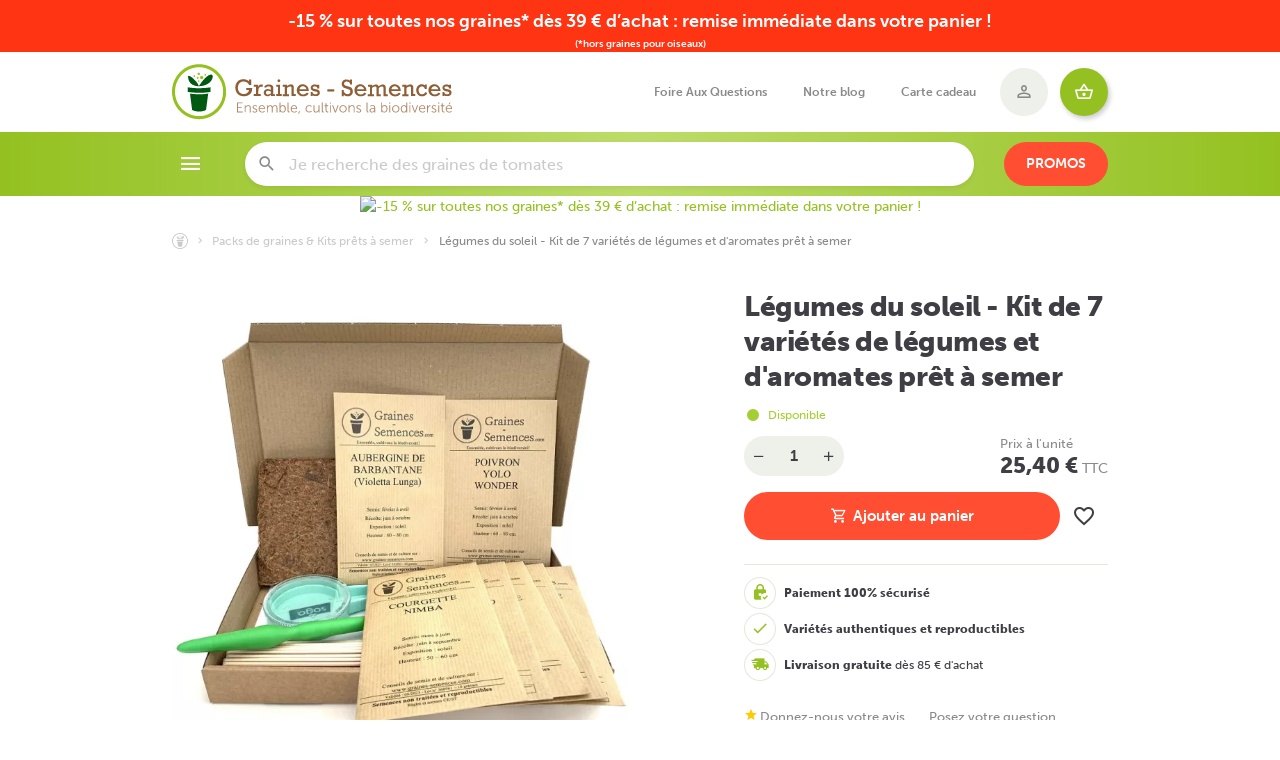

--- FILE ---
content_type: text/html; charset=utf-8
request_url: https://www.graines-semences.com/packs-de-graines-kits-pret-a-semer/3133-legumes-herbes-varietes-soleil-sud-box-semer-planter-5420000018594.html
body_size: 43690
content:
<!DOCTYPE HTML>
<!--[if lt IE 7]> <html class="no-js lt-ie9 lt-ie8 lt-ie7" lang="fr-fr"><![endif]-->
<!--[if IE 7]><html class="no-js lt-ie9 lt-ie8 ie7" lang="fr-fr"><![endif]-->
<!--[if IE 8]><html class="no-js lt-ie9 ie8" lang="fr-fr"><![endif]-->
<!--[if gt IE 8]> <html class="no-js ie9" lang="fr-fr"><![endif]-->
<html lang="fr-fr">
	<head>
		            <script data-keepinline="true">
            
            // Define dataLayer and the gtag function.
            window.dataLayer = window.dataLayer || [];
            function gtag(){dataLayer.push(arguments);}

            // Set default consent to 'denied' as a placeholder
            // Determine actual values based on your own requirements
            gtag('consent', 'default', {
                'ad_storage': 'denied',
                'ad_user_data': 'denied',
                'ad_personalization': 'denied',
                'analytics_storage': 'denied',
                'functionality_storage': 'denied',
                'personalization_storage': 'denied',
                'security_storage': 'granted',
                'wait_for_update': 500
            });
            
        </script>
                <script src="https://web.cmp.usercentrics.eu/modules/autoblocker.js" data-keepinline="true" id="usercentrics-autoblocker"></script>
        <script id="usercentrics-cmp" src="https://web.cmp.usercentrics.eu/ui/loader.js" data-keepinline="true" data-settings-id="bQZkpHTSbA0SWS" async></script>

		<meta charset="utf-8" />
		
		<title>
					Box pour semer 7 légumes méditerranéens
				</title>

		<script data-keepinline="true">
    var cdcGtmApi = '//www.graines-semences.com/module/cdc_googletagmanager/async';
    var ajaxShippingEvent = 1;
    var ajaxPaymentEvent = 1;

/* datalayer */
dataLayer = window.dataLayer || [];
    let cdcDatalayer = {"pageCategory":"product","event":"view_item","ecommerce":{"currency":"EUR","items":[{"item_name":"Legumes du soleil  - Kit de 7 varietes de legumes et d'aromates pret a semer","item_id":"3133","price":"25.4","price_tax_exc":"23.96","price_tax_inc":"25.4","item_brand":"graines-semences.com","item_category":"Packs de graines & Kits prets a semer","quantity":1,"google_business_vertical":"retail"}],"value":"25.4"},"google_tag_params":{"ecomm_pagetype":"product","ecomm_prodid":"3133","ecomm_totalvalue":25.4,"ecomm_totalvalue_tax_exc":23.96,"ecomm_category":"Packs de graines & Kits prets a semer"},"userLogged":0,"userId":"guest_30788901"};
    dataLayer.push(cdcDatalayer);

/* call to GTM Tag */
(function(w,d,s,l,i){w[l]=w[l]||[];w[l].push({'gtm.start':
new Date().getTime(),event:'gtm.js'});var f=d.getElementsByTagName(s)[0],
j=d.createElement(s),dl=l!='dataLayer'?'&l='+l:'';j.async=true;j.src=
'https://www.googletagmanager.com/gtm.js?id='+i+dl;f.parentNode.insertBefore(j,f);
})(window,document,'script','dataLayer','GTM-NSB5B3HF');

/* async call to avoid cache system for dynamic data */
dataLayer.push({
  'event': 'datalayer_ready'
});
</script>

					<meta name="description" content="Sept légumes du soleil sélectionnés pour leur saveur et leur productivité. Ils sont livrés en graines accompagnés du matériel de base pour semis." />
						<meta name="generator" content="PrestaShop" />
		<meta name="robots" content="index,follow" />
		<meta name="viewport" content="width=device-width, minimum-scale=0.25, maximum-scale=2.0, initial-scale=1.0" />
		<meta name="apple-mobile-web-app-capable" content="yes" />
														<link rel="stylesheet" href="https://www.graines-semences.com/themes/enetb-base/cache/v_1115_67e1672d60c97f9c085322f8857e4df1_all_static.css" type="text/css" media="all" />
																<link rel="stylesheet" href="https://fonts.googleapis.com/css?family=Montserrat:regular,800,900%7CPoppins:300,regular,500,600,700,100,200,800,900%7CDM+Serif+Display:regular,italic&amp;subset=latin%2Clatin-ext" type="text/css" media="all" />
																<link rel="stylesheet" href="https://fonts.googleapis.com/css?family=Open+Sans" type="text/css" media="all" />
																<link rel="stylesheet" href="https://www.graines-semences.com/themes/enetb-base/cache/v_1115_9c78e82fcb999e17efc2d0f5ff0227e2_all_dynamic.css" type="text/css" media="all" />
																<link rel="stylesheet" href="https://www.graines-semences.com/themes/enetb-base/cache/v_1115_a1486eac14defa581e20a96e3b7e0f2e_print_dynamic.css" type="text/css" media="print" />
														<script type="text/javascript" data-usercentrics="ignore">/* <![CDATA[ */;var BSIDE_AJAX_URL='https://www.graines-semences.com/module/bside/ajax';var BSIDE_ENABLE_IMAGE_SLIDE=false;var CUSTOMIZE_TEXTFIELD=1;var LS_Meta={"v":"6.6.9"};var PS_CATALOG_MODE=false;var PS_DISPLAY_NAME_ATTRIBUTE_GROUP_IN_TITLE='1';var PS_SEPARATOR_NAME_ATTRIBUTE_GROUP=' - ';var PS_SHOW_PRICES=true;var added_to_wishlist='Le produit à été ajouté avec succès à vos favoris';var added_to_wishlist_btn='Voir ma liste de favoris';var ajax_allowed=true;var ajaxsearch=true;var allowBuyWhenOutOfStock=false;var attribute_anchor_separator='-';var attributesCombinations=[];var availableLaterValue='Livrables dans un délai de 10 à 12 jours';var availableNowValue='';var baseDir='https://www.graines-semences.com/';var baseUri='https://www.graines-semences.com/';var blocksocial_facebook_url='https://www.facebook.com/grainessemences';var blocksocial_instagram_url='https://www.instagram.com/grainessemences/';var blocksocial_youtube_url='https://www.youtube.com/channel/UCbFFg6qofQEdzIijaDdu4jg';var buttonBecomesCheckout=false;var checkoutButton='<span class="hidden-xs">Voir le panier</span><span class="visible-xs-inline-block">Panier</span>';var checkoutLink='https://www.graines-semences.com/commande?step=0';var comparator_max_item=0;var comparedProductsIds=[];var confirm_report_message='Êtes-vous sûr de vouloir signaler ce commentaire ?';var connexion_url='https://www.graines-semences.com/connexion?back=product?id_product=3133';var contentOnly=false;var currency={"id":1,"name":"Euro","iso_code":"EUR","iso_code_num":"978","sign":"\u20ac","blank":"1","conversion_rate":"1.000000","deleted":"0","format":"2","decimals":"1","active":"1","auto_format":false,"prefix":"","suffix":" \u20ac","id_lang":null,"id_shop":"1","id_shop_list":null,"force_id":false};var currencyBlank=1;var currencyFormat=2;var currencyISO='EUR';var currencyModes={"USD":false,"EUR":false};var currencyRate=1;var currencySign='€';var currentDate='2026-01-22 22:02:21';var customerGroupWithoutTax=false;var customizationFields=false;var customizationId=null;var customizationIdMessage='Personnalisation';var default_eco_tax=0;var delete_txt='Supprimer';var displayList=false;var displayPrice=0;var doesntExist='Ce produit n\'existe pas dans cette déclinaison. Vous pouvez néanmoins en sélectionner une autre.';var doesntExistNoMore='Ce produit n\'est plus en stock';var doesntExistNoMoreBut='mais d\'autres options sont disponibles.';var ecotaxTax_rate=0;var fancyboxErrorTitle='Oops. There has been a problem.';var fieldRequired='Veuillez remplir tous les champs, puis enregistrer votre personnalisation';var freeProductTranslation='Offert !';var freeShippingTranslation='Gratuite !';var gdpr_cookie_choice='custom';var generated_date=1769115742;var groupReduction=0;var hasDeliveryAddress=false;var highDPI=false;var idDefaultImage=2839;var id_lang=1;var id_product=3133;var img_dir='https://www.graines-semences.com/themes/enetb-base/img/';var img_prod_dir='https://www.graines-semences.com/img/p/';var img_ps_dir='https://www.graines-semences.com/img/';var inputFiles_buttonHtml='Parcourir';var inputFiles_defaultHtml='Aucun fichier sélectionné';var instantsearch=false;var iqitmegamenu_swwidth=true;var isGuest=0;var isLogged=0;var isLoggedWishlist=false;var isTouchDevice=false;var is_virtual=false;var jqZoomEnabled=false;var lang_iso='fr';var language_code='fr-fr';var login_required='Vous devez être connecté pour gérer vos favoris';var login_required_btn='Connexion';var mailalerts_already='Vous avez déjà une alerte enregistrée pour ce produit';var mailalerts_invalid='Votre adresse e-mail est invalide';var mailalerts_placeholder='votre@email.com';var mailalerts_registered='Une alerte a bien été créée.';var mailalerts_url_add='https://www.graines-semences.com/module/mailalerts/actions?process=add';var mailalerts_url_check='https://www.graines-semences.com/module/mailalerts/actions?process=check';var maxQuantityToAllowDisplayOfLastQuantityMessage=10;var max_item='Vous ne pouvez pas ajouter plus de 0 produit(s) dans le comparateur.';var min_item='Veuillez choisir au moins 1 produit.';var minimalQuantity=1;var moderation_active=1;var mywishlist_url='https://www.graines-semences.com/module/blockwishlist/mywishlist';var noTaxForThisProduct=false;var oosHookJsCodeFunctions=[];var page_name='product';var pixel_ids='348622035601824';var placeholder_blocknewsletter='Votre adresse e-mail';var placeholder_prefix='Je recherche';var pp_custom_add_to_cart=null;var priceDisplayMethod=0;var priceDisplayPrecision=2;var productAvailableDefault='Disponible';var productAvailableForOrder=true;var productAvailableLater='En réapprovisionnement';var productBasePrice=23.962264;var productBasePriceStatic=25.4;var productBasePriceTaxExcl=23.962264;var productBasePriceTaxExcluded=23.962264;var productBasePriceTaxIncl=25.4;var productHasAttributes=false;var productImages={"2839":{"cover":"1","id_image":"2839","legend":"L\u00e9gumes du soleil  - Kit de 7 vari\u00e9t\u00e9s de l\u00e9gumes et d'aromates","position":"1"},"2831":{"cover":null,"id_image":"2831","legend":"Aubergine de Barbantane","position":"2"},"2832":{"cover":null,"id_image":"2832","legend":"Courgette Nimba","position":"3"},"2833":{"cover":null,"id_image":"2833","legend":"Oignon jaune Paille des Vertus","position":"4"},"2835":{"cover":null,"id_image":"2835","legend":"Persil g\u00e9ant d'Italie","position":"5"},"2836":{"cover":null,"id_image":"2836","legend":"Poivron Yolo Wonder","position":"6"},"2837":{"cover":null,"id_image":"2837","legend":"Tomate San Marzano","position":"7"},"2838":{"cover":null,"id_image":"2838","legend":"Basilic \u00e0 grandes feuilles","position":"8"},"2834":{"cover":null,"id_image":"2834","legend":"L\u00e9gumes du soleil  - Kit de 7 vari\u00e9t\u00e9s de l\u00e9gumes et d'aromates","position":"9"}};var productPrice=25.4;var productPriceTaxExcluded=23.962264;var productPriceTaxIncluded=25.4;var productPriceWithoutReduction=25.4;var productReference='akit18';var productShowPrice=true;var productUnitPriceRatio=0;var product_specific_price=[];var productcomment_added='Votre commentaire a été ajouté !';var productcomment_added_moderation='Votre commentaire a été envoyé et sera visible une fois validé par un modérateur.';var productcomment_ok='Ok';var productcomment_title='Nouvel avis';var productcomments_controller_url='https://www.graines-semences.com/module/productcomments/default';var productcomments_max_displayed=3;var productcomments_url_rewrite=true;var quantitiesDisplayAllowed=true;var quantityAvailable=49;var quantity_txt='Quantité';var quickView=true;var randomSentences=["des graines de tomates"," des graines bios"," des graines de fleurs"," des graines de plantes aromatiques","une vari\u00e9t\u00e9 sp\u00e9cifique","des graines de l\u00e9gumes","des kits pr\u00eats \u00e0 semer","des acc\u00e9ssoires et du mat\u00e9riel de jardin","des graines et mangeoires pour oiseaux","des bulbes \u00e0 fleurs","des bulbes potager"];var realTaxRate=6;var reduction_percent_static=0;var reduction_price_static=0;var removingLinkText='supprimer cet article du panier';var roundMode=2;var secure_key='b931755ec002ab2d997cefeb6eaac735';var shop_name='Graines-Semences';var showPopup=true;var show_prices=true;var single_event_tracking=0;var specific_currency=false;var specific_price=0;var static_token='5b194368ceb69ca65c81c430864e5fd2';var stock_management=1;var taxRate=6;var toBeDetermined='À définir';var token='94531b413766e2d22c5433da4956af13';var uploading_in_progress='Envoi en cours, veuillez patienter...';var useWebp=true;var usingSecureMode=true;var validateMessage_isAddress='Forbidden characters: !<>?=+@{}_$%';var validateMessage_isChecked='Checking this is required';var validateMessage_isCityName='Forbidden characters: !<>;?=+@#\"°{}_$%';var validateMessage_isDniLite='Incorrect DNI format';var validateMessage_isEmail='The e-mail address contains an error';var validateMessage_isGenericName='Forbidden characters: <>={}';var validateMessage_isMessage='Forbidden characters: <>{}';var validateMessage_isName='Must contain only letters';var validateMessage_isNotEmpty='This field is required';var validateMessage_isPasswd='The password must contain min. 5 characters';var validateMessage_isPhoneNumber='Incorrect format';var validateMessage_isPostCode='Format doesn\'t correspond to the selected country';var validateMessage_isUnsignedInt='Must contain only numbers';var vatnumber_required='0';/* ]]> */</script>

						<script src="https://www.graines-semences.com/themes/enetb-base/cache/v_976_270c6d473c7f5bcc7223070ccd2b603b_static.js" data-usercentrics="ignore" type="text/javascript"></script>
						<script src="https://www.graines-semences.com/themes/enetb-base/cache/v_976_dcfe7060ec33a93e855c8b2b3be8b91b_dynamic.js" data-usercentrics="ignore" type="text/javascript"></script>
						<script src="/modules/facebookconversiontrackingplus/views/js/events.js" data-usercentrics="Facebook Pixel" type="text/plain" data-uc-allowed="true"></script>
							<script type="text/javascript">/* <![CDATA[ */;var lgconsultas_default_display=3;var lgconsultas_extradisplay=10;var lgconsultas_url_envio_consulta="https://www.graines-semences.com/module/lgconsultas/responses";var lgconsultas_messages_fields_mandatory="Tous les champs sont obligatoires";var lgconsultas_messages_email_invalid="L&#039;adresse e-mail n&#039;est pas valide";var lgconsultas_messages_recaptcha="Veuillez vérifier que vous n&#039;êtes pas un robot";var lgconsultas_messages_sended="Nous avons bien enregistré votre question.  Nous vous répondons dans les délais les plus brefs. Vous recevrez un mail de notification. Merci.";var lgconsultas_messages_accept_conditions="Vous devez accepter les conditions d&#039;utilisation.";var lgconsultas_faqcaptcha=0;var lgconsultas_token="e5247c42ba22e2c735fa44f496491172";/* ]]> */</script>    <meta property="og:site_name" content="Graines-Semences" module="enetopengraph">
    <meta property="og:title" content="Box pour semer 7 légumes méditerranéens" module="enetopengraph">
    <meta property="og:description" content="Sept légumes du soleil sélectionnés pour leur saveur et leur productivité. Ils sont livrés en graines accompagnés du matériel de base pour semis." module="enetopengraph">
    <meta property="og:image" content="https://www.graines-semences.com/2839/legumes-herbes-varietes-soleil-sud-box-semer-planter.webp" module="enetopengraph">
    <meta property="og:type" content="product" module="enetopengraph">
    <meta property="og:url" content="https://www.graines-semences.com/packs-de-graines-kits-pret-a-semer/3133-legumes-herbes-varietes-soleil-sud-box-semer-planter-5420000018594.html" module="enetopengraph">
            <style>
            .seosa_product_label_hint_1 {
                display: none;
                position: absolute;
                background: #000000;
                color: white;
                border-radius: 3px;
                font-size:0.9rem;
                line-height:1.25rem;
                top: 0;
                right: -10px;
                margin-right: -150px;
                z-index: 1000;
                opacity: 1;
                width: 150px;
                padding: 5px;
            }
            .seosa_product_label_hint_1:after {
                border-bottom: solid transparent 7px;
                border-top: solid transparent 7px;
                border-right: solid #000000 10px;
                top: 7px;
                content: " ";
                height: 0;
                right: 100%;
                position: absolute;
                width: 0;
            }
        </style>
            <style>
            .seosa_product_label_hint_2 {
                display: none;
                position: absolute;
                background: #000000;
                color: white;
                border-radius: 3px;
                font-size:0.9rem;
                line-height:1.25rem;
                top: 0;
                right: -10px;
                margin-right: -150px;
                z-index: 1000;
                opacity: 1;
                width: 150px;
                padding: 5px;
            }
            .seosa_product_label_hint_2:after {
                border-bottom: solid transparent 7px;
                border-top: solid transparent 7px;
                border-right: solid #000000 10px;
                top: 7px;
                content: " ";
                height: 0;
                right: 100%;
                position: absolute;
                width: 0;
            }
        </style>
            <style>
            .seosa_product_label_hint_3 {
                display: none;
                position: absolute;
                background: #000000;
                color: white;
                border-radius: 3px;
                font-size:0.9rem;
                line-height:1.25rem;
                top: 0;
                right: -10px;
                margin-right: -150px;
                z-index: 1000;
                opacity: 1;
                width: 150px;
                padding: 5px;
            }
            .seosa_product_label_hint_3:after {
                border-bottom: solid transparent 7px;
                border-top: solid transparent 7px;
                border-right: solid #000000 10px;
                top: 7px;
                content: " ";
                height: 0;
                right: 100%;
                position: absolute;
                width: 0;
            }
        </style>
            <style>
            .seosa_product_label_hint_4 {
                display: none;
                position: absolute;
                background: #000000;
                color: white;
                border-radius: 3px;
                font-size:0.9rem;
                line-height:1.25rem;
                top: 0;
                right: -10px;
                margin-right: -150px;
                z-index: 1000;
                opacity: 0.85;
                width: 150px;
                padding: 5px;
            }
            .seosa_product_label_hint_4:after {
                border-bottom: solid transparent 7px;
                border-top: solid transparent 7px;
                border-right: solid #000000 10px;
                top: 7px;
                content: " ";
                height: 0;
                right: 100%;
                position: absolute;
                width: 0;
            }
        </style>
    <meta name="generator" content="Powered by Creative Slider 6.6.9 - Multi-Purpose, Responsive, Parallax, Mobile-Friendly Slider Module for PrestaShop." />
<script type="text/javascript">/* <![CDATA[ */;(function(){window.sib={equeue:[],client_key:"rcer061kak8740ftm27f9u9n"};window.sib.email_id='';window.sendinblue={};for(var j=['track','identify','trackLink','page'],i=0;i<j.length;i++){(function(k){window.sendinblue[k]=function(){var arg=Array.prototype.slice.call(arguments);(window.sib[k]||function(){var t={};t[k]=arg;window.sib.equeue.push(t);})(arg[0],arg[1],arg[2]);};})(j[i]);}
var n=document.createElement("script"),i=document.getElementsByTagName("script")[0];n.type="text/javascript",n.id="sendinblue-js",n.async=!0,n.src="https://sibautomation.com/sa.js?key="+window.sib.client_key,i.parentNode.insertBefore(n,i),window.sendinblue.page();})();$(document).ready(function(){$('.sib_tracking').on('click',function(e){$.ajax({url:'/modules/enetsendinblue/enetsendinblue-ajax.php',type:'POST',data:{ajax:1,action:'sendEvent',event:$(this).data('event-sendinblue')},success:function(response){},error:function(e){}})})});/* ]]> */</script>
<!-- Global site tag (gtag.js) - Google Analytics -->
<script async src="https://www.googletagmanager.com/gtag/js?id=G-QMG4QFCEP6" data-keepinline="true"></script>
<script data-keepinline="true">
    window.dataLayer = window.dataLayer || [];
    
    function gtag(){dataLayer.push(arguments);}
    
    gtag('js', new Date());


    gtag('config', 'G-QMG4QFCEP6', {
        'client_id': 'nl41ehahqlcd4dch0mjdj9nkbs',
        'session_id': 'nl41ehahqlcd4dch0mjdj9nkbs',
    });
</script><meta name="application-name" content="Graines-Semences" /><meta name="apple-mobile-web-app-capable" content="yes" /><meta name="apple-mobile-web-app-title" content="Graines-Semences" /><meta name="msapplication-TileColor" content="#FFF" /><meta name="theme-color" content="#FFF" /><meta name="apple-mobile-web-app-status-bar-style" content="#FFF" /><link rel="apple-touch-icon" sizes="57x57" href="/img/favicon/apple-icon-57x57.png?v=220126100121" /><link rel="apple-touch-icon" sizes="60x60" href="/img/favicon/apple-icon-60x60.png?v=220126100121" /><link rel="apple-touch-icon" sizes="72x72" href="/img/favicon/apple-icon-72x72.png?v=220126100121" /><link rel="apple-touch-icon" sizes="114x114" href="/img/favicon/apple-icon-114x114.png?v=220126100121" /><link rel="apple-touch-icon" sizes="76x76" href="/img/favicon/apple-icon-76x76.png?v=220126100121" /><link rel="apple-touch-icon" sizes="120x120" href="/img/favicon/apple-icon-120x120.png?v=220126100121" /><link rel="apple-touch-icon" sizes="152x152" href="/img/favicon/apple-icon-152x152.png?v=220126100121" /><link rel="apple-touch-icon" sizes="180x180" href="/img/favicon/apple-icon-180x180.png?v=220126100121" /><link rel="icon" type="image/png" href="/img/favicon/favicon-16x16.png?v=220126100121" sizes="16x16" /><link rel="icon" type="image/png" href="/img/favicon/favicon-32x32.png?v=220126100121" sizes="32x32" /><link rel="icon" type="image/png" href="/img/favicon/favicon-64x64.png?v=220126100121" sizes="64x64" /><link rel="icon" type="image/png" href="/img/favicon/favicon-96x96.png?v=220126100121" sizes="96x96" /><link rel="icon" type="image/png" href="/img/favicon/android-icon-36x36.png?v=220126100121" sizes="36x36" /><link rel="icon" type="image/png" href="/img/favicon/android-icon-48x48.png?v=220126100121" sizes="48x48" /><link rel="icon" type="image/png" href="/img/favicon/android-icon-72x72.png?v=220126100121" sizes="72x72" /><link rel="icon" type="image/png" href="/img/favicon/android-icon-96x96.png?v=220126100121" sizes="96x96" /><link rel="icon" type="image/png" href="/img/favicon/android-icon-144x144.png?v=220126100121" sizes="144x144" /><link rel="icon" type="image/png" href="/img/favicon/android-icon-192x192.png?v=220126100121" sizes="192x192" /><link rel="icon" type="image/png" href="/img/favicon/android-icon-192x192.png?v=220126100121" sizes="192x192" /><meta name="msapplication-TileImage" content="/img/favicon/ms-icon-144x144.png?v=220126100121" /><meta name="msapplication-square70x70logo" content="/img/favicon/ms-icon-70x70.png?v=220126100121" /><meta name="msapplication-square150x150logo" content="/img/favicon/ms-icon-150x150.png?v=220126100121" /><meta name="msapplication-wide310x150logo" content="/img/favicon/ms-icon-310x150.png?v=220126100121" /><meta name="msapplication-square310x310logo" content="/img/favicon/ms-icon-310x310.png?v=220126100121" /><link rel="manifest" href="/img/favicon/manifest.json?v=220126100121" /><link rel="canonical" href="https://www.graines-semences.com/packs-de-graines-kits-pret-a-semer/3133-legumes-herbes-varietes-soleil-sud-box-semer-planter-5420000018594.html">
<link rel="alternate" href="https://www.graines-semences.com/packs-de-graines-kits-pret-a-semer/3133-legumes-herbes-varietes-soleil-sud-box-semer-planter-5420000018594.html" hreflang="fr-fr">
<link rel="alternate" href="https://www.graines-semences.com/packs-de-graines-kits-pret-a-semer/3133-legumes-herbes-varietes-soleil-sud-box-semer-planter-5420000018594.html" hreflang="x-default">
<style>#htmlcontent-29 .item-html {
    box-shadow: 0 0 12px rgba(0,0,0, 0.1);
}</style>
		<!--[if IE 8]>
		<script src="https://oss.maxcdn.com/libs/html5shiv/3.7.0/html5shiv.js"></script>
		<script src="https://oss.maxcdn.com/libs/respond.js/1.3.0/respond.min.js"></script>
		<![endif]-->
		<link rel="stylesheet" href="https://use.typekit.net/uel2vot.css" crossorigin>
	</head>
	<body id="product" class="product product-3133 product-legumes-herbes-varietes-soleil-sud-box-semer-planter category-518 category-packs-de-graines-kits-pret-a-semer hide-left-column hide-right-column lang_fr">

	
		<!-- Google Tag Manager (noscript) -->
<noscript><iframe src="https://www.googletagmanager.com/ns.html?id=GTM-NSB5B3HF"
height="0" width="0" style="display:none;visibility:hidden"></iframe></noscript>
<!-- End Google Tag Manager (noscript) -->

	
					<div id="page">
										<div id="banner">
						<div id="banner_thin" class="htmlcontent " style="background-color: #ff3413;"   >
		<p style="padding: 8px 0; font-size: 18px; padding-bottom: 0;">-15 % sur toutes nos graines* dès 39 € d’achat : remise immédiate dans votre panier !</p>
<small style="margin-bottom: 0;">(*hors graines pour oiseaux)</small> 					</div>

				</div>
			
			<header id="header">
				<nav id="header_nav">
					<div class="container">
						<div class="row">
							<a id="header_logo" class="shop-logo header_link_block" href="https://www.graines-semences.com/" title="Graines-Semences">
								<img class="img-responsive" src="https://www.graines-semences.com/img/graines-semences-logo-1627397641.svg" alt="Graines-Semences" title="Graines-Semences" width="120" height="29"/>	
							</a>
							
								<div id="htmlcontent_28_1" class="htmlcontent header_link"   >
		<a href="/faqs" class="header_link_block"><span>Foire Aux Questions</span></a> 					</div>
	<div id="blog_link" class="htmlcontent header_link"   >
		<a href="/525-notre-blog" class="header_link_block"><span>Notre blog</span></a> 					</div>
	<div id="giftcard_nav" class="htmlcontent header_link"   >
		<a href="https://www.graines-semences.com/carte-cadeau" class="header_link_block"><span>Carte cadeau</span></a> 					</div>
<!-- Block user information module TOP  -->
			<div id="blockuserinfo" class="blockuserinfo-block header_link">
			<a class="header_link_block" href="https://www.graines-semences.com/mon-compte" title="Connectez-vous à votre compte client" rel="nofollow">
				<span class="header_link_label">Mon compte</span>
			</a>
		</div>
	<!-- /Block user information module TOP  --><!-- MODULE Block cart -->
<div id="block_shopping_cart" class="header_link shopping_cart">
	<a href="https://www.graines-semences.com/commande?step=0" title="Voir mon panier" rel="nofollow" class="header_link_block sidebar_toggle" data-controls="blockcart_sidebar">
		<span id="cart_quantity" class="ajax_cart_quantity"  style="display:none;">0</span>
		<span class="header_link_label">
			<strong>Panier</strong>
			
			<span class="ajax_cart_quantity"  style="display:none;">0</span>
			<span class="ajax_cart_product_txt" style="display:none;">Produit</span>
			<span class="ajax_cart_product_txt_s" style="display:none;">Produits</span>
			<span class="ajax_cart_total" style="display:none;">
							</span>
			<span class="ajax_cart_no_product" >(vide)</span>
		</span>
	</a>
			<div id="blockcart_sidebar" class="cart_block sidebar">
			<!-- block list of products -->
			<div class="block_content sidebar_block cart_block_list">
				<p class="h3 sidebar_header">Mon panier</p>

					<div class="sidebar_body">
					
					<p class="cart_block_no_products">
						Aucun produit
					</p>

					
										<div class="cart-prices" style="display:none;">
																							</div>
				</div>
				<div class="sidebar_footer">
										<div class="cart-prices-line last-line">
						<span class="price cart_block_total ajax_block_cart_total">
							0,00 €
						</span>
						<span>Total</span>
					</div>
					
					<p class="cart-buttons " style="display:none;">
						<a id="button_goto_cart" class="btn btn-primary btn-lg btn-block" href="https://www.graines-semences.com/commande?step=0" title="Mon panier" rel="nofollow">
							<span>Mon panier</span>
							<i class="icon-chevron-right right"></i>
						</a>
					</p>
					<span class="continue btn btn-lg btn-block sidebar_toggle" data-controls="blockcart_sidebar" title="Continuer mes achats">
						<i class="icon-chevron-left left"></i>
						<span>Continuer mes achats</span>
					</span>
				</div>
			</div>
		</div><!-- .cart_block -->
	</div>
<!-- /MODULE Block cart -->
						</div>
					</div>
				</nav>

				<div id="header_top">
					<div class="container">
						<div class="row">
							<div id="sidebar_icon" class="header_link">
								<a href="#" class="sidebar_toggle header_link_block" data-controls="sidebar">
									<span class="header_link_label">Menu</span>
								</a>
							</div>							
						
							<div class="iqitmegamenu-wrapper cbp-hor-width-1">
	<div id="iqitmegamenu-horizontal" class="iqitmegamenu cbp-nosticky" role="navigation">
				<div class="container">
								
			<nav id="cbp-hrmenu" class="cbp-hrmenu cbp-horizontal cbp-hrsub-narrow cbp-fade     cbp-submenu-notarrowed  cbp-submenu-notarrowed  ">
				<ul>
										<li class="cbp-hrmenu-tab cbp-hrmenu-tab-3 cbp-onlyicon ">
												<a href="https://www.graines-semences.com/" aria-label="Accueil">
													<span class="cbp-tab-title"><i class="icon-home cbp-mainlink-icon"></i></span></a>
											</li>
										<li class="cbp-hrmenu-tab cbp-hrmenu-tab-4  cbp-has-submeu">
												<a role="button" class="cbp-empty-mlink">
													<span class="cbp-tab-title"><i class="icon-menu cbp-mainlink-icon"></i>Nos produits<i class="icon fa icon-chevron-down cbp-submenu-aindicator"></i></span></a>
												<div class="cbp-hrsub cbp-tabs col-xs-12">
							<div class="cbp-triangle-container"><div class="cbp-triangle-top"></div><div class="cbp-triangle-top-back"></div></div>
							<div class="cbp-hrsub-inner">
																								<div class="container-xs-height cbp-tabs-container">
									<div class="row row-xs-height">
										<div class="col-xs-2 col-xs-height cbp-tab-pane-menu">
											<ul class="cbp-hrsub-tabs-names cbp-tabs-names">
																																				<li class="innertab-11 active">
													<a href="#11-innertab-4"  data-link="https://www.graines-semences.com/518-packs-de-graines-kits-pret-a-semer" >
																																							Packs &amp; Kits prêts à semer 																									</a><i class="icon-chevron-right cbp-submenu-it-indicator"></i><span class="cbp-inner-border-hider"></span></li>
																								<li class="innertab-12 ">
													<a href="#12-innertab-4"  data-link="https://www.graines-semences.com/7-fleurs" >
																																							Fleurs 																									</a><i class="icon-chevron-right cbp-submenu-it-indicator"></i><span class="cbp-inner-border-hider"></span></li>
																								<li class="innertab-13 ">
													<a href="#13-innertab-4"  data-link="https://www.graines-semences.com/6-legumes" >
																																							Légumes 																									</a><i class="icon-chevron-right cbp-submenu-it-indicator"></i><span class="cbp-inner-border-hider"></span></li>
																								<li class="innertab-21 ">
													<a href="#21-innertab-4"  data-link="https://www.graines-semences.com/567-bulbes-potagers-plantes-fleurs-automne-printemps" >
																																							Bulbes à planter 																									</a><i class="icon-chevron-right cbp-submenu-it-indicator"></i><span class="cbp-inner-border-hider"></span></li>
																								<li class="innertab-14 ">
													<a href="#14-innertab-4"  data-link="https://www.graines-semences.com/8-plantes-aromatiques-et-medicinales" >
																																							Plantes aromatiques 																									</a><i class="icon-chevron-right cbp-submenu-it-indicator"></i><span class="cbp-inner-border-hider"></span></li>
																								<li class="innertab-15 ">
													<a href="#15-innertab-4"  data-link="https://www.graines-semences.com/14-accessoires-semis-et-cultures" >
																																							Accessoires semis &amp; cultures 																									</a><i class="icon-chevron-right cbp-submenu-it-indicator"></i><span class="cbp-inner-border-hider"></span></li>
																								<li class="innertab-19 ">
													<a href="#19-innertab-4"  data-link="https://www.graines-semences.com/552-engrais-terreaux-pastilles-coco" >
																																							Engrais - Terreaux et pastilles coco 																									</a><i class="icon-chevron-right cbp-submenu-it-indicator"></i><span class="cbp-inner-border-hider"></span></li>
																								<li class="innertab-16 ">
													<a href="#16-innertab-4"  data-link="https://www.graines-semences.com/490-proteger-votre-jardin" >
																																							Protéger votre jardin 																									</a><i class="icon-chevron-right cbp-submenu-it-indicator"></i><span class="cbp-inner-border-hider"></span></li>
																								<li class="innertab-17 ">
													<a href="#17-innertab-4"  data-link="https://www.graines-semences.com/545-nourriture-mangeoires-graines-oiseaux-jardin" >
																																							Nourriture, mangeoires et nichoirs pour oiseaux 																									</a><i class="icon-chevron-right cbp-submenu-it-indicator"></i><span class="cbp-inner-border-hider"></span></li>
																								<li class="innertab-20 ">
													<a href="#20-innertab-4"  data-link="https://www.graines-semences.com/555-librairie-livres-livret-conseils-jardinage-potager-fleurs-legumes" >
																																							Librairie et Conseils Jardinage 																									</a><i class="icon-chevron-right cbp-submenu-it-indicator"></i><span class="cbp-inner-border-hider"></span></li>
																								<li class="innertab-22 ">
													<a href="#22-innertab-4"  data-link="https://www.graines-semences.com/571-idees-cadeaux-originales-pour-le-jardin" >
																																							Idées Cadeaux Originales pour le Jardin 																									</a><i class="icon-chevron-right cbp-submenu-it-indicator"></i><span class="cbp-inner-border-hider"></span></li>
																																			</ul>	
										</div>
								
																																<div role="tabpanel" class="col-xs-10 col-xs-height tab-pane cbp-tab-pane active innertabcontent-11"  id="11-innertab-4">

																								<div class="clearfix">
																								
<div class="row menu_row menu-element  first_rows menu-element-id-1">
	

						
<div class="col-xs-12 cbp-menu-column cbp-menu-element menu-element-id-2 " >
	<div class="cbp-menu-column-inner">
			
				
														<div class="row cbp-categories-row">
																				<div class="col-xs-2">
								<div class="cbp-category-link-w">
																		<a href="https://www.graines-semences.com/519-packs-et-kits-de-graines-legumes" class="cbp-category-thumb">
										<img class="replace-2x img-responsive lazyload" src="" data-src="https://www.graines-semences.com/img/c/519-0_thumb.jpg" alt="Packs et kits de graines légumes" width="120" height="120" />
									</a>
									
									<a href="https://www.graines-semences.com/519-packs-et-kits-de-graines-legumes" class="cbp-column-title cbp-category-title">Packs et kits de graines légumes</a>

																	</div>
							</div>
																											<div class="col-xs-2">
								<div class="cbp-category-link-w">
																		<a href="https://www.graines-semences.com/520-packs-et-kits-de-graines-fleurs" class="cbp-category-thumb">
										<img class="replace-2x img-responsive lazyload" src="" data-src="https://www.graines-semences.com/img/c/520-0_thumb.jpg" alt="Packs et kits de graines fleurs" width="120" height="120" />
									</a>
									
									<a href="https://www.graines-semences.com/520-packs-et-kits-de-graines-fleurs" class="cbp-column-title cbp-category-title">Packs et kits de graines fleurs</a>

																	</div>
							</div>
																											<div class="col-xs-2">
								<div class="cbp-category-link-w">
																		<a href="https://www.graines-semences.com/521-packs-et-kits-de-graines-aromatiques" class="cbp-category-thumb">
										<img class="replace-2x img-responsive lazyload" src="" data-src="https://www.graines-semences.com/img/c/521-0_thumb.jpg" alt="Packs et kits de graines aromatiques" width="120" height="120" />
									</a>
									
									<a href="https://www.graines-semences.com/521-packs-et-kits-de-graines-aromatiques" class="cbp-column-title cbp-category-title">Packs et kits de graines aromatiques</a>

																	</div>
							</div>
																											<div class="col-xs-2">
								<div class="cbp-category-link-w">
																		<a href="https://www.graines-semences.com/522-packs-et-kits-saisonniers" class="cbp-category-thumb">
										<img class="replace-2x img-responsive lazyload" src="" data-src="https://www.graines-semences.com/img/c/522-0_thumb.jpg" alt="Packs et kits saisonniers" width="120" height="120" />
									</a>
									
									<a href="https://www.graines-semences.com/522-packs-et-kits-saisonniers" class="cbp-column-title cbp-category-title">Packs et kits saisonniers</a>

																	</div>
							</div>
																											<div class="col-xs-2">
								<div class="cbp-category-link-w">
																		<a href="https://www.graines-semences.com/548-packs-et-kits-de-graines-bio" class="cbp-category-thumb">
										<img class="replace-2x img-responsive lazyload" src="" data-src="https://www.graines-semences.com/img/c/548-0_thumb.jpg" alt="Packs et kits de graines BIO" width="120" height="120" />
									</a>
									
									<a href="https://www.graines-semences.com/548-packs-et-kits-de-graines-bio" class="cbp-column-title cbp-category-title">Packs et kits de graines BIO</a>

																	</div>
							</div>
																		</div>
										

						
<div class="row menu_row menu-element  menu-element-id-4">
	

		</div>					</div>
	</div>					
<div class="col-xs-3 cbp-menu-column cbp-menu-element menu-element-id-3 cbp-empty-column" >
	<div class="cbp-menu-column-inner">
			
				
			

			</div>
	</div>				</div>               
																								</div>
												
											</div>
																						<div role="tabpanel" class="col-xs-10 col-xs-height tab-pane cbp-tab-pane  innertabcontent-12"  id="12-innertab-4">

																								<div class="clearfix">
																								
<div class="row menu_row menu-element  first_rows menu-element-id-1">
	

						
<div class="col-xs-12 cbp-menu-column cbp-menu-element menu-element-id-2 " >
	<div class="cbp-menu-column-inner">
			
				
														<div class="row cbp-categories-row">
																				<div class="col-xs-2">
								<div class="cbp-category-link-w">
																		<a href="https://www.graines-semences.com/468-fleurs-biologiques" class="cbp-category-thumb">
										<img class="replace-2x img-responsive lazyload" src="" data-src="https://www.graines-semences.com/img/c/468-1_thumb.jpg" alt="Fleurs biologiques" width="120" height="120" />
									</a>
									
									<a href="https://www.graines-semences.com/468-fleurs-biologiques" class="cbp-column-title cbp-category-title">Fleurs biologiques</a>

																	</div>
							</div>
																											<div class="col-xs-2">
								<div class="cbp-category-link-w">
																		<a href="https://www.graines-semences.com/467-prairies-fleuries-melanges-biodiversite" class="cbp-category-thumb">
										<img class="replace-2x img-responsive lazyload" src="" data-src="https://www.graines-semences.com/img/c/467-0_thumb.jpg" alt="Prairies fleuries - Mélanges biodiversité" width="120" height="120" />
									</a>
									
									<a href="https://www.graines-semences.com/467-prairies-fleuries-melanges-biodiversite" class="cbp-column-title cbp-category-title">Prairies fleuries - Mélanges biodiversité</a>

																	</div>
							</div>
																											<div class="col-xs-2">
								<div class="cbp-category-link-w">
																		<a href="https://www.graines-semences.com/501-melange-de-fleurs-bio" class="cbp-category-thumb">
										<img class="replace-2x img-responsive lazyload" src="" data-src="https://www.graines-semences.com/img/c/501-0_thumb.jpg" alt="Mélange de fleurs bio" width="120" height="120" />
									</a>
									
									<a href="https://www.graines-semences.com/501-melange-de-fleurs-bio" class="cbp-column-title cbp-category-title">Mélange de fleurs bio</a>

																	</div>
							</div>
																											<div class="col-xs-2">
								<div class="cbp-category-link-w">
																		<a href="https://www.graines-semences.com/475-fleurs-comestibles" class="cbp-category-thumb">
										<img class="replace-2x img-responsive lazyload" src="" data-src="https://www.graines-semences.com/img/c/475-0_thumb.jpg" alt="Fleurs comestibles" width="120" height="120" />
									</a>
									
									<a href="https://www.graines-semences.com/475-fleurs-comestibles" class="cbp-column-title cbp-category-title">Fleurs comestibles</a>

																	</div>
							</div>
																																								<div class="col-xs-2">
								<div class="cbp-category-link-w">
																		<a href="https://www.graines-semences.com/510-fleurs-melliferes" class="cbp-category-thumb">
										<img class="replace-2x img-responsive lazyload" src="" data-src="https://www.graines-semences.com/img/c/510-1_thumb.jpg" alt="Fleurs mellifères" width="120" height="120" />
									</a>
									
									<a href="https://www.graines-semences.com/510-fleurs-melliferes" class="cbp-column-title cbp-category-title">Fleurs mellifères</a>

																	</div>
							</div>
																											<div class="col-xs-2">
								<div class="cbp-category-link-w">
																		<a href="https://www.graines-semences.com/509-fleurs-plantes-couvre-sol" class="cbp-category-thumb">
										<img class="replace-2x img-responsive lazyload" src="" data-src="https://www.graines-semences.com/img/c/509-0_thumb.jpg" alt="Fleurs / Plantes couvre-sol" width="120" height="120" />
									</a>
									
									<a href="https://www.graines-semences.com/509-fleurs-plantes-couvre-sol" class="cbp-column-title cbp-category-title">Fleurs / Plantes couvre-sol</a>

																	</div>
							</div>
																											<div class="col-xs-2">
								<div class="cbp-category-link-w">
																		<a href="https://www.graines-semences.com/476-packs-et-kits-de-graines-de-fleurs" class="cbp-category-thumb">
										<img class="replace-2x img-responsive lazyload" src="" data-src="https://www.graines-semences.com/img/c/476-0_thumb.jpg" alt="Packs et Kits de graines de fleurs" width="120" height="120" />
									</a>
									
									<a href="https://www.graines-semences.com/476-packs-et-kits-de-graines-de-fleurs" class="cbp-column-title cbp-category-title">Packs et Kits de graines de fleurs</a>

																	</div>
							</div>
																											<div class="col-xs-2">
								<div class="cbp-category-link-w">
																		<a href="https://www.graines-semences.com/524-fleurs-couper-bouquets-art-floral-acheter-commander-graines-semences" class="cbp-category-thumb">
										<img class="replace-2x img-responsive lazyload" src="" data-src="https://www.graines-semences.com/img/c/524-0_thumb.jpg" alt="Fleurs à couper" width="120" height="120" />
									</a>
									
									<a href="https://www.graines-semences.com/524-fleurs-couper-bouquets-art-floral-acheter-commander-graines-semences" class="cbp-column-title cbp-category-title">Fleurs à couper</a>

																	</div>
							</div>
																											<div class="col-xs-2">
								<div class="cbp-category-link-w">
																		<a href="https://www.graines-semences.com/562-fleurs-sauvages-et-indigenes-bidiversite" class="cbp-category-thumb">
										<img class="replace-2x img-responsive lazyload" src="" data-src="https://www.graines-semences.com/img/c/562-0_thumb.jpg" alt="Fleurs sauvages et indigènes" width="120" height="120" />
									</a>
									
									<a href="https://www.graines-semences.com/562-fleurs-sauvages-et-indigenes-bidiversite" class="cbp-column-title cbp-category-title">Fleurs sauvages et indigènes</a>

																	</div>
							</div>
																		</div>
										

			</div>
	</div>				</div>               
																								</div>
												
											</div>
																						<div role="tabpanel" class="col-xs-10 col-xs-height tab-pane cbp-tab-pane  innertabcontent-13"  id="13-innertab-4">

																								<div class="clearfix">
																								
<div class="row menu_row menu-element  first_rows menu-element-id-1">
	

						
<div class="col-xs-12 cbp-menu-column cbp-menu-element menu-element-id-2 " >
	<div class="cbp-menu-column-inner">
			
				
														<div class="row cbp-categories-row">
																				<div class="col-xs-2">
								<div class="cbp-category-link-w">
																		<a href="https://www.graines-semences.com/25-haricots-pois-feves" class="cbp-category-thumb">
										<img class="replace-2x img-responsive lazyload" src="" data-src="https://www.graines-semences.com/img/c/25-0_thumb.jpg" alt="Haricots - Pois - Fêves" width="120" height="120" />
									</a>
									
									<a href="https://www.graines-semences.com/25-haricots-pois-feves" class="cbp-column-title cbp-category-title">Haricots - Pois - Fêves</a>

																	</div>
							</div>
																											<div class="col-xs-2">
								<div class="cbp-category-link-w">
																		<a href="https://www.graines-semences.com/469-legumes-biologiques" class="cbp-category-thumb">
										<img class="replace-2x img-responsive lazyload" src="" data-src="https://www.graines-semences.com/img/c/469-0_thumb.jpg" alt="Légumes biologiques" width="120" height="120" />
									</a>
									
									<a href="https://www.graines-semences.com/469-legumes-biologiques" class="cbp-column-title cbp-category-title">Légumes biologiques</a>

																	</div>
							</div>
																											<div class="col-xs-2">
								<div class="cbp-category-link-w">
																		<a href="https://www.graines-semences.com/478-tomates" class="cbp-category-thumb">
										<img class="replace-2x img-responsive lazyload" src="" data-src="https://www.graines-semences.com/img/c/478-0_thumb.jpg" alt="Tomates" width="120" height="120" />
									</a>
									
									<a href="https://www.graines-semences.com/478-tomates" class="cbp-column-title cbp-category-title">Tomates</a>

																	</div>
							</div>
																											<div class="col-xs-2">
								<div class="cbp-category-link-w">
																		<a href="https://www.graines-semences.com/556-piments-poivrons-paprika-capsicum" class="cbp-category-thumb">
										<img class="replace-2x img-responsive lazyload" src="" data-src="https://www.graines-semences.com/img/c/556-0_thumb.jpg" alt="Piments et Poivrons" width="120" height="120" />
									</a>
									
									<a href="https://www.graines-semences.com/556-piments-poivrons-paprika-capsicum" class="cbp-column-title cbp-category-title">Piments et Poivrons</a>

																	</div>
							</div>
																											<div class="col-xs-2">
								<div class="cbp-category-link-w">
																		<a href="https://www.graines-semences.com/27-cucurbitacees" class="cbp-category-thumb">
										<img class="replace-2x img-responsive lazyload" src="" data-src="https://www.graines-semences.com/img/c/27-0_thumb.jpg" alt="Cucurbitacées" width="120" height="120" />
									</a>
									
									<a href="https://www.graines-semences.com/27-cucurbitacees" class="cbp-column-title cbp-category-title">Cucurbitacées</a>

																	</div>
							</div>
																											<div class="col-xs-2">
								<div class="cbp-category-link-w">
																		<a href="https://www.graines-semences.com/480-legumes-presemes" class="cbp-category-thumb">
										<img class="replace-2x img-responsive lazyload" src="" data-src="https://www.graines-semences.com/img/c/480-0_thumb.jpg" alt="Légumes présemés" width="120" height="120" />
									</a>
									
									<a href="https://www.graines-semences.com/480-legumes-presemes" class="cbp-column-title cbp-category-title">Légumes présemés</a>

																	</div>
							</div>
																											<div class="col-xs-2">
								<div class="cbp-category-link-w">
																		<a href="https://www.graines-semences.com/473-engrais-verts" class="cbp-category-thumb">
										<img class="replace-2x img-responsive lazyload" src="" data-src="https://www.graines-semences.com/img/c/473-0_thumb.jpg" alt="Engrais verts" width="120" height="120" />
									</a>
									
									<a href="https://www.graines-semences.com/473-engrais-verts" class="cbp-column-title cbp-category-title">Engrais verts</a>

																	</div>
							</div>
																											<div class="col-xs-2">
								<div class="cbp-category-link-w">
																		<a href="https://www.graines-semences.com/481-packs-et-kits-de-graines-de-legumes" class="cbp-category-thumb">
										<img class="replace-2x img-responsive lazyload" src="" data-src="https://www.graines-semences.com/img/c/481-0_thumb.jpg" alt="Packs et Kits de graines de légumes" width="120" height="120" />
									</a>
									
									<a href="https://www.graines-semences.com/481-packs-et-kits-de-graines-de-legumes" class="cbp-column-title cbp-category-title">Packs et Kits de graines de légumes</a>

																	</div>
							</div>
																											<div class="col-xs-2">
								<div class="cbp-category-link-w">
																		<a href="https://www.graines-semences.com/479-graines-legumes-anciens" class="cbp-category-thumb">
										<img class="replace-2x img-responsive lazyload" src="" data-src="https://www.graines-semences.com/img/c/479-0_thumb.jpg" alt="Légumes anciens" width="120" height="120" />
									</a>
									
									<a href="https://www.graines-semences.com/479-graines-legumes-anciens" class="cbp-column-title cbp-category-title">Légumes anciens</a>

																	</div>
							</div>
																											<div class="col-xs-2">
								<div class="cbp-category-link-w">
																		<a href="https://www.graines-semences.com/21-bulbes-et-plants-potagers" class="cbp-category-thumb">
										<img class="replace-2x img-responsive lazyload" src="" data-src="https://www.graines-semences.com/img/c/21-0_thumb.jpg" alt="Bulbes et plants potagers" width="120" height="120" />
									</a>
									
									<a href="https://www.graines-semences.com/21-bulbes-et-plants-potagers" class="cbp-column-title cbp-category-title">Bulbes et plants potagers</a>

																	</div>
							</div>
																											<div class="col-xs-2">
								<div class="cbp-category-link-w">
																		<a href="https://www.graines-semences.com/549-graines-germees-et-micropousses" class="cbp-category-thumb">
										<img class="replace-2x img-responsive lazyload" src="" data-src="https://www.graines-semences.com/img/c/549-0_thumb.jpg" alt="Graines germées et micropousses" width="120" height="120" />
									</a>
									
									<a href="https://www.graines-semences.com/549-graines-germees-et-micropousses" class="cbp-column-title cbp-category-title">Graines germées et micropousses</a>

																	</div>
							</div>
																		</div>
										

			</div>
	</div>				</div>               
																								</div>
												
											</div>
																						<div role="tabpanel" class="col-xs-10 col-xs-height tab-pane cbp-tab-pane  innertabcontent-21"  id="21-innertab-4">

																								<div class="clearfix">
																								
<div class="row menu_row menu-element  first_rows menu-element-id-1">
	

						
<div class="col-xs-12 cbp-menu-column cbp-menu-element menu-element-id-2 " >
	<div class="cbp-menu-column-inner">
			
				
														<div class="row cbp-categories-row">
																				<div class="col-xs-2">
								<div class="cbp-category-link-w">
																		<a href="https://www.graines-semences.com/568-bulbes-potagers-plantes-ail-oignons-echalotes" class="cbp-category-thumb">
										<img class="replace-2x img-responsive lazyload" src="" data-src="https://www.graines-semences.com/img/c/568-0_thumb.jpg" alt="Bulbes potagers" width="120" height="120" />
									</a>
									
									<a href="https://www.graines-semences.com/568-bulbes-potagers-plantes-ail-oignons-echalotes" class="cbp-column-title cbp-category-title">Bulbes potagers</a>

																	</div>
							</div>
																											<div class="col-xs-2">
								<div class="cbp-category-link-w">
																		<a href="https://www.graines-semences.com/569-bulbes-a-fleurs-plantes-a-floraison-printaniere" class="cbp-category-thumb">
										<img class="replace-2x img-responsive lazyload" src="" data-src="https://www.graines-semences.com/img/c/569-0_thumb.jpg" alt="Bulbes à floraison printanière" width="120" height="120" />
									</a>
									
									<a href="https://www.graines-semences.com/569-bulbes-a-fleurs-plantes-a-floraison-printaniere" class="cbp-column-title cbp-category-title">Bulbes à floraison printanière</a>

																	</div>
							</div>
																											<div class="col-xs-2">
								<div class="cbp-category-link-w">
																		<a href="https://www.graines-semences.com/570-bulbes-a-fleurs-plantes-a-floraison-estivale" class="cbp-category-thumb">
										<img class="replace-2x img-responsive lazyload" src="" data-src="https://www.graines-semences.com/img/c/570-0_thumb.jpg" alt="Bulbes à floraison estivale" width="120" height="120" />
									</a>
									
									<a href="https://www.graines-semences.com/570-bulbes-a-fleurs-plantes-a-floraison-estivale" class="cbp-column-title cbp-category-title">Bulbes à floraison estivale</a>

																	</div>
							</div>
																		</div>
										

						
<div class="row menu_row menu-element  menu-element-id-3">
	

		</div>					</div>
	</div>				</div>               
																								</div>
												
											</div>
																						<div role="tabpanel" class="col-xs-10 col-xs-height tab-pane cbp-tab-pane  innertabcontent-14"  id="14-innertab-4">

																								<div class="clearfix">
																								
<div class="row menu_row menu-element  first_rows menu-element-id-1">
	

						
<div class="col-xs-12 cbp-menu-column cbp-menu-element menu-element-id-2 " >
	<div class="cbp-menu-column-inner">
			
				
														<div class="row cbp-categories-row">
																				<div class="col-xs-2">
								<div class="cbp-category-link-w">
																		<a href="https://www.graines-semences.com/471-condimentaires-biologiques" class="cbp-category-thumb">
										<img class="replace-2x img-responsive lazyload" src="" data-src="https://www.graines-semences.com/img/c/471-0_thumb.jpg" alt="Condimentaires biologiques" width="120" height="120" />
									</a>
									
									<a href="https://www.graines-semences.com/471-condimentaires-biologiques" class="cbp-column-title cbp-category-title">Condimentaires biologiques</a>

																	</div>
							</div>
																											<div class="col-xs-2">
								<div class="cbp-category-link-w">
																		<a href="https://www.graines-semences.com/483-plantes-condimentaires-presemees" class="cbp-category-thumb">
										<img class="replace-2x img-responsive lazyload" src="" data-src="https://www.graines-semences.com/img/c/483-0_thumb.jpg" alt="Plantes condimentaires présemées" width="120" height="120" />
									</a>
									
									<a href="https://www.graines-semences.com/483-plantes-condimentaires-presemees" class="cbp-column-title cbp-category-title">Plantes condimentaires présemées</a>

																	</div>
							</div>
																											<div class="col-xs-2">
								<div class="cbp-category-link-w">
																		<a href="https://www.graines-semences.com/484-packs-kits-de-graines-aromatiques" class="cbp-category-thumb">
										<img class="replace-2x img-responsive lazyload" src="" data-src="https://www.graines-semences.com/img/c/484-0_thumb.jpg" alt="Packs &amp; Kits de graines aromatiques" width="120" height="120" />
									</a>
									
									<a href="https://www.graines-semences.com/484-packs-kits-de-graines-aromatiques" class="cbp-column-title cbp-category-title">Packs &amp; Kits de graines aromatiques</a>

																	</div>
							</div>
																		</div>
										

			</div>
	</div>				</div>               
																								</div>
												
											</div>
																						<div role="tabpanel" class="col-xs-10 col-xs-height tab-pane cbp-tab-pane  innertabcontent-15"  id="15-innertab-4">

																								<div class="clearfix">
																								
<div class="row menu_row menu-element  first_rows menu-element-id-1">
	

						
<div class="col-xs-12 cbp-menu-column cbp-menu-element menu-element-id-2 " >
	<div class="cbp-menu-column-inner">
			
				
														<div class="row cbp-categories-row">
																				<div class="col-xs-2">
								<div class="cbp-category-link-w">
																		<a href="https://www.graines-semences.com/486-materiel-pour-semis-et-bouturage" class="cbp-category-thumb">
										<img class="replace-2x img-responsive lazyload" src="" data-src="https://www.graines-semences.com/img/c/486-0_thumb.jpg" alt="Matériel pour semis et bouturage" width="120" height="120" />
									</a>
									
									<a href="https://www.graines-semences.com/486-materiel-pour-semis-et-bouturage" class="cbp-column-title cbp-category-title">Matériel pour semis et bouturage</a>

																	</div>
							</div>
																											<div class="col-xs-2">
								<div class="cbp-category-link-w">
																		<a href="https://www.graines-semences.com/487-petit-outillage-manuel" class="cbp-category-thumb">
										<img class="replace-2x img-responsive lazyload" src="" data-src="https://www.graines-semences.com/img/c/487-0_thumb.jpg" alt="Petit outillage manuel" width="120" height="120" />
									</a>
									
									<a href="https://www.graines-semences.com/487-petit-outillage-manuel" class="cbp-column-title cbp-category-title">Petit outillage manuel</a>

																	</div>
							</div>
																											<div class="col-xs-2">
								<div class="cbp-category-link-w">
																		<a href="https://www.graines-semences.com/488-arrosage-pulverisation" class="cbp-category-thumb">
										<img class="replace-2x img-responsive lazyload" src="" data-src="https://www.graines-semences.com/img/c/488-0_thumb.jpg" alt="Arrosage - Pulvérisation" width="120" height="120" />
									</a>
									
									<a href="https://www.graines-semences.com/488-arrosage-pulverisation" class="cbp-column-title cbp-category-title">Arrosage - Pulvérisation</a>

																	</div>
							</div>
																											<div class="col-xs-2">
								<div class="cbp-category-link-w">
																		<a href="https://www.graines-semences.com/502-pots-et-sacs-de-culture" class="cbp-category-thumb">
										<img class="replace-2x img-responsive lazyload" src="" data-src="https://www.graines-semences.com/img/c/502-0_thumb.jpg" alt="Pots et Presse-mottes" width="120" height="120" />
									</a>
									
									<a href="https://www.graines-semences.com/502-pots-et-sacs-de-culture" class="cbp-column-title cbp-category-title">Pots et Presse-mottes</a>

																	</div>
							</div>
																											<div class="col-xs-2">
								<div class="cbp-category-link-w">
																		<a href="https://www.graines-semences.com/489-voiles-et-filets-de-protection-des-cultures" class="cbp-category-thumb">
										<img class="replace-2x img-responsive lazyload" src="" data-src="https://www.graines-semences.com/img/c/489-0_thumb.jpg" alt="Voiles, filets et nappes de protection des cultures" width="120" height="120" />
									</a>
									
									<a href="https://www.graines-semences.com/489-voiles-et-filets-de-protection-des-cultures" class="cbp-column-title cbp-category-title">Voiles, filets et nappes de protection des cultures</a>

																	</div>
							</div>
																											<div class="col-xs-2">
								<div class="cbp-category-link-w">
																		<a href="https://www.graines-semences.com/550-liens-ligatures-et-attaches-pour-plantes" class="cbp-category-thumb">
										<img class="replace-2x img-responsive lazyload" src="" data-src="https://www.graines-semences.com/img/c/550-0_thumb.jpg" alt="Liens, ligatures et attaches pour plantes" width="120" height="120" />
									</a>
									
									<a href="https://www.graines-semences.com/550-liens-ligatures-et-attaches-pour-plantes" class="cbp-column-title cbp-category-title">Liens, ligatures et attaches pour plantes</a>

																	</div>
							</div>
																		</div>
										

			</div>
	</div>				</div>               
																								</div>
												
											</div>
																						<div role="tabpanel" class="col-xs-10 col-xs-height tab-pane cbp-tab-pane  innertabcontent-19"  id="19-innertab-4">

																								<div class="clearfix">
																								
<div class="row menu_row menu-element  first_rows menu-element-id-5">
	

						
<div class="col-xs-12 cbp-menu-column cbp-menu-element menu-element-id-6 " >
	<div class="cbp-menu-column-inner">
			
				
														<div class="row cbp-categories-row">
																				<div class="col-xs-2">
								<div class="cbp-category-link-w">
																		<a href="https://www.graines-semences.com/499-terreaux-et-pastilles-coco" class="cbp-category-thumb">
										<img class="replace-2x img-responsive lazyload" src="" data-src="https://www.graines-semences.com/img/c/499-0_thumb.jpg" alt="Terreaux et Pastilles coco" width="120" height="120" />
									</a>
									
									<a href="https://www.graines-semences.com/499-terreaux-et-pastilles-coco" class="cbp-column-title cbp-category-title">Terreaux et Pastilles coco</a>

																	</div>
							</div>
																											<div class="col-xs-2">
								<div class="cbp-category-link-w">
																		<a href="https://www.graines-semences.com/492-engrais-et-amendements" class="cbp-category-thumb">
										<img class="replace-2x img-responsive lazyload" src="" data-src="https://www.graines-semences.com/img/c/492-0_thumb.jpg" alt="Engrais et Amendements" width="120" height="120" />
									</a>
									
									<a href="https://www.graines-semences.com/492-engrais-et-amendements" class="cbp-column-title cbp-category-title">Engrais et Amendements</a>

																	</div>
							</div>
																		</div>
										

			</div>
	</div>				</div>               
																								</div>
												
											</div>
																						<div role="tabpanel" class="col-xs-10 col-xs-height tab-pane cbp-tab-pane  innertabcontent-16"  id="16-innertab-4">

																								<div class="clearfix">
																								
<div class="row menu_row menu-element  first_rows menu-element-id-1">
	

						
<div class="col-xs-12 cbp-menu-column cbp-menu-element menu-element-id-2 " >
	<div class="cbp-menu-column-inner">
			
				
														<div class="row cbp-categories-row">
																				<div class="col-xs-2">
								<div class="cbp-category-link-w">
																		<a href="https://www.graines-semences.com/493-lutte-contre-limaces-et-escargots" class="cbp-category-thumb">
										<img class="replace-2x img-responsive lazyload" src="" data-src="https://www.graines-semences.com/img/c/493-0_thumb.jpg" alt="Lutte contre limaces et escargots" width="120" height="120" />
									</a>
									
									<a href="https://www.graines-semences.com/493-lutte-contre-limaces-et-escargots" class="cbp-column-title cbp-category-title">Lutte contre limaces et escargots</a>

																	</div>
							</div>
																											<div class="col-xs-2">
								<div class="cbp-category-link-w">
																		<a href="https://www.graines-semences.com/494-lutte-insecticide-ecologique-bio-fourmis-guepes-insectes-volants-rampants-maison-jardin" class="cbp-category-thumb">
										<img class="replace-2x img-responsive lazyload" src="" data-src="https://www.graines-semences.com/img/c/494-0_thumb.jpg" alt="Lutte contre les fourmis - guêpes et autres insectes" width="120" height="120" />
									</a>
									
									<a href="https://www.graines-semences.com/494-lutte-insecticide-ecologique-bio-fourmis-guepes-insectes-volants-rampants-maison-jardin" class="cbp-column-title cbp-category-title">Lutte contre les fourmis - guêpes et autres insectes</a>

																	</div>
							</div>
																											<div class="col-xs-2">
								<div class="cbp-category-link-w">
																		<a href="https://www.graines-semences.com/495-anti-maladies-naturels-fongicides-bio" class="cbp-category-thumb">
										<img class="replace-2x img-responsive lazyload" src="" data-src="https://www.graines-semences.com/img/c/495-0_thumb.jpg" alt="Anti-maladies naturels (fongicides bio)" width="120" height="120" />
									</a>
									
									<a href="https://www.graines-semences.com/495-anti-maladies-naturels-fongicides-bio" class="cbp-column-title cbp-category-title">Anti-maladies naturels (fongicides bio)</a>

																	</div>
							</div>
																											<div class="col-xs-2">
								<div class="cbp-category-link-w">
																		<a href="https://www.graines-semences.com/497-lutte-contre-mulots-rats-souris-fouines" class="cbp-category-thumb">
										<img class="replace-2x img-responsive lazyload" src="" data-src="https://www.graines-semences.com/img/c/497-0_thumb.jpg" alt="Lutte contre Mulots, Rats, Souris, Fouines..." width="120" height="120" />
									</a>
									
									<a href="https://www.graines-semences.com/497-lutte-contre-mulots-rats-souris-fouines" class="cbp-column-title cbp-category-title">Lutte contre Mulots, Rats, Souris, Fouines...</a>

																	</div>
							</div>
																											<div class="col-xs-2">
								<div class="cbp-category-link-w">
																		<a href="https://www.graines-semences.com/496-insecticides-naturels" class="cbp-category-thumb">
										<img class="replace-2x img-responsive lazyload" src="" data-src="https://www.graines-semences.com/img/c/496-0_thumb.jpg" alt="Insecticides naturels" width="120" height="120" />
									</a>
									
									<a href="https://www.graines-semences.com/496-insecticides-naturels" class="cbp-column-title cbp-category-title">Insecticides naturels</a>

																	</div>
							</div>
																											<div class="col-xs-2">
								<div class="cbp-category-link-w">
																		<a href="https://www.graines-semences.com/498-hotels-a-insectes" class="cbp-category-thumb">
										<img class="replace-2x img-responsive lazyload" src="" data-src="https://www.graines-semences.com/img/c/498-0_thumb.jpg" alt="Hôtels à insectes" width="120" height="120" />
									</a>
									
									<a href="https://www.graines-semences.com/498-hotels-a-insectes" class="cbp-column-title cbp-category-title">Hôtels à insectes</a>

																	</div>
							</div>
																		</div>
										

			</div>
	</div>				</div>               
																								</div>
												
											</div>
																						<div role="tabpanel" class="col-xs-10 col-xs-height tab-pane cbp-tab-pane  innertabcontent-17"  id="17-innertab-4">

																								<div class="clearfix">
																								
<div class="row menu_row menu-element  first_rows menu-element-id-1">
	

						
<div class="col-xs-12 cbp-menu-column cbp-menu-element menu-element-id-2 " >
	<div class="cbp-menu-column-inner">
			
				
														<div class="row cbp-categories-row">
																				<div class="col-xs-2">
								<div class="cbp-category-link-w">
																		<a href="https://www.graines-semences.com/547-graines-et-nourritures-pour-oiseaux-et-ecureuils" class="cbp-category-thumb">
										<img class="replace-2x img-responsive lazyload" src="" data-src="https://www.graines-semences.com/img/c/547-0_thumb.jpg" alt="Graines et nourritures pour oiseaux, écureuils et hérissons." width="120" height="120" />
									</a>
									
									<a href="https://www.graines-semences.com/547-graines-et-nourritures-pour-oiseaux-et-ecureuils" class="cbp-column-title cbp-category-title">Graines et nourritures pour oiseaux, écureuils et hérissons.</a>

																	</div>
							</div>
																											<div class="col-xs-2">
								<div class="cbp-category-link-w">
																		<a href="https://www.graines-semences.com/546-mangeoires-pour-oiseaux-et-ecureuils" class="cbp-category-thumb">
										<img class="replace-2x img-responsive lazyload" src="" data-src="https://www.graines-semences.com/img/c/546-0_thumb.jpg" alt="Mangeoires, nichoirs et abreuvoirs pour oiseaux et écureuils" width="120" height="120" />
									</a>
									
									<a href="https://www.graines-semences.com/546-mangeoires-pour-oiseaux-et-ecureuils" class="cbp-column-title cbp-category-title">Mangeoires, nichoirs et abreuvoirs pour oiseaux et écureuils</a>

																	</div>
							</div>
																		</div>
										

			</div>
	</div>				</div>               
																								</div>
												
											</div>
																						<div role="tabpanel" class="col-xs-10 col-xs-height tab-pane cbp-tab-pane  innertabcontent-20"  id="20-innertab-4">

																								<div class="clearfix">
																								
<div class="row menu_row menu-element  first_rows menu-element-id-1">
	

		</div>               
																								</div>
												
											</div>
																						<div role="tabpanel" class="col-xs-10 col-xs-height tab-pane cbp-tab-pane  innertabcontent-22"  id="22-innertab-4">

												
											</div>
																														</div>
								</div>
																							</div>
						</div>
											</li>
									</ul>
			</nav>
				</div> <!-- Container -->
			</div>

	</div><!-- Block search module TOP -->
<div id="search_block_top" class="jolisearch header_link">
		<script type="application/ld+json">
		{
			"@context": "http://schema.org",
			"@type": "WebSite",
			"url": "https://www.graines-semences.com/",
			"potentialAction":
			{
				"@type": "SearchAction",
				"target": "https://www.graines-semences.com/module/ambjolisearch/jolisearch?search_query={search_query}",
				"query-input": "required name=search_query"
			}
		}
	</script>
			<div id="searchbox" class="header_link_block">
		<form method="get" action="https://www.graines-semences.com/module/ambjolisearch/jolisearch">
									<input aria-label="Que recherchez-vous ?" class="search_query form-control ac_input" type="text" id="search_query_top" name="search_query" value="" data-autocomplete-mode="1" data-autocomplete="https://www.graines-semences.com/module/ambjolisearch/jolisearch" data-lang="1" data-manufacturer="Nos marques" data-product="Nos produits" data-article="Nos articles"  data-category="Nos catégories" data-minwordlen="2" data-no-results-found="Aucun produit ne correspond à cette recherche"  data-more-results="Montrer tous les résultats »" placeholder="Je recherche des graines de tomates" data-position='{"my": "left top", "at": "left bottom"}' />

			<!--<input type="submit" name="submit_search" value="Rechercher" class="button btn btn-default button-search" />-->

			<button type="submit" class="button-search" aria-label="Rechercher" id="searchbox_search">
				<span>Rechercher</span>
			</button>
		</form>
	</div>
</div>


	<div id="lien_promos" class="htmlcontent header_link"   >
		<a href="/promotions" class="header_link_block"><span>Promos</span></a> 					</div>
						</div>
					</div>
					
									</div>
			</header>

			<aside id="sidebar" class="sidebar left">
				<div class="sidebar_block">
					<div class="sidebar_header">
						<a id="sidebar_logo" class="shop-logo" href="https://www.graines-semences.com/" title="Graines-Semences">
							<img class="img-responsive" src="https://www.graines-semences.com/img/graines-semences-logo-1627397641.svg" alt="Graines-Semences" title="Graines-Semences" width="0" height="0"/>	
						</a>
					</div>

					<div class="sidebar_body">
						
<div id="iqitmegamenu-mobile">

	<ul id="iqitmegamenu-mobile-menu" class=""> 
									<li class="menu_item"><div class="responsiveInykator">+</div><a href="https://www.graines-semences.com/518-packs-de-graines-kits-pret-a-semer">Packs de graines &amp; Kits pr&ecirc;ts &agrave; semer</a>
											<ul style="display: none;">
			<li><a href="https://www.graines-semences.com/519-packs-et-kits-de-graines-legumes">Packs et kits de graines l&eacute;gumes</a>
					</li>
				<li><a href="https://www.graines-semences.com/520-packs-et-kits-de-graines-fleurs">Packs et kits de graines fleurs</a>
					</li>
				<li><a href="https://www.graines-semences.com/521-packs-et-kits-de-graines-aromatiques">Packs et kits de graines aromatiques</a>
					</li>
				<li><a href="https://www.graines-semences.com/522-packs-et-kits-saisonniers">Packs et kits saisonniers</a>
					</li>
				<li><a href="https://www.graines-semences.com/548-packs-et-kits-de-graines-bio">Packs et kits de graines BIO</a>
					</li>
	</ul>									</li>
												<li class="menu_item"><div class="responsiveInykator">+</div><a href="https://www.graines-semences.com/7-fleurs">Fleurs</a>
											<ul style="display: none;">
			<li><a href="https://www.graines-semences.com/468-fleurs-biologiques">Fleurs biologiques</a>
					</li>
				<li><a href="https://www.graines-semences.com/467-prairies-fleuries-melanges-biodiversite">Prairies fleuries - M&eacute;langes biodiversit&eacute;</a>
					</li>
				<li><a href="https://www.graines-semences.com/501-melange-de-fleurs-bio">M&eacute;lange de fleurs bio</a>
					</li>
				<li><a href="https://www.graines-semences.com/475-fleurs-comestibles">Fleurs comestibles</a>
					</li>
				<li><a href="https://www.graines-semences.com/510-fleurs-melliferes">Fleurs mellif&egrave;res</a>
					</li>
				<li><a href="https://www.graines-semences.com/509-fleurs-plantes-couvre-sol">Fleurs / Plantes couvre-sol</a>
					</li>
				<li><a href="https://www.graines-semences.com/476-packs-et-kits-de-graines-de-fleurs">Packs et Kits de graines de fleurs</a>
					</li>
				<li><a href="https://www.graines-semences.com/524-fleurs-couper-bouquets-art-floral-acheter-commander-graines-semences">Fleurs &agrave; couper</a>
					</li>
				<li><a href="https://www.graines-semences.com/562-fleurs-sauvages-et-indigenes-bidiversite">Fleurs sauvages et indig&egrave;nes</a>
					</li>
	</ul>									</li>
												<li class="menu_item"><div class="responsiveInykator">+</div><a href="https://www.graines-semences.com/6-legumes">L&eacute;gumes</a>
											<ul style="display: none;">
			<li><a href="https://www.graines-semences.com/25-haricots-pois-feves">Haricots - Pois - F&ecirc;ves</a>
					</li>
				<li><a href="https://www.graines-semences.com/469-legumes-biologiques">L&eacute;gumes biologiques</a>
					</li>
				<li><a href="https://www.graines-semences.com/478-tomates">Tomates</a>
					</li>
				<li><a href="https://www.graines-semences.com/556-piments-poivrons-paprika-capsicum">Piments et Poivrons</a>
					</li>
				<li><a href="https://www.graines-semences.com/27-cucurbitacees">Cucurbitac&eacute;es</a>
					</li>
				<li><a href="https://www.graines-semences.com/480-legumes-presemes">L&eacute;gumes pr&eacute;sem&eacute;s</a>
					</li>
				<li><a href="https://www.graines-semences.com/473-engrais-verts">Engrais verts</a>
					</li>
				<li><a href="https://www.graines-semences.com/481-packs-et-kits-de-graines-de-legumes">Packs et Kits de graines de l&eacute;gumes</a>
					</li>
				<li><a href="https://www.graines-semences.com/479-graines-legumes-anciens">L&eacute;gumes anciens</a>
					</li>
				<li><a href="https://www.graines-semences.com/21-bulbes-et-plants-potagers">Bulbes et plants potagers</a>
					</li>
				<li><a href="https://www.graines-semences.com/549-graines-germees-et-micropousses">Graines germ&eacute;es et micropousses</a>
					</li>
	</ul>									</li>
												<li class="menu_item"><div class="responsiveInykator">+</div><a href="https://www.graines-semences.com/567-bulbes-potagers-plantes-fleurs-automne-printemps">Bulbes &agrave; planter</a>
											<ul style="display: none;">
			<li><a href="https://www.graines-semences.com/568-bulbes-potagers-plantes-ail-oignons-echalotes">Bulbes potagers</a>
					</li>
				<li><a href="https://www.graines-semences.com/569-bulbes-a-fleurs-plantes-a-floraison-printaniere">Bulbes &agrave; floraison printani&egrave;re</a>
					</li>
				<li><a href="https://www.graines-semences.com/570-bulbes-a-fleurs-plantes-a-floraison-estivale">Bulbes &agrave; floraison estivale</a>
					</li>
	</ul>									</li>
												<li class="menu_item"><div class="responsiveInykator">+</div><a href="https://www.graines-semences.com/8-plantes-aromatiques-et-medicinales">Plantes aromatiques et m&eacute;dicinales</a>
											<ul style="display: none;">
			<li><a href="https://www.graines-semences.com/471-condimentaires-biologiques">Condimentaires biologiques</a>
					</li>
				<li><a href="https://www.graines-semences.com/483-plantes-condimentaires-presemees">Plantes condimentaires pr&eacute;sem&eacute;es</a>
					</li>
				<li><a href="https://www.graines-semences.com/484-packs-kits-de-graines-aromatiques">Packs &amp; Kits de graines aromatiques</a>
					</li>
	</ul>									</li>
												<li class="menu_item"><div class="responsiveInykator">+</div><a href="https://www.graines-semences.com/14-accessoires-semis-et-cultures">Accessoires semis et cultures</a>
											<ul style="display: none;">
			<li><a href="https://www.graines-semences.com/486-materiel-pour-semis-et-bouturage">Mat&eacute;riel pour semis et bouturage</a>
					</li>
				<li><a href="https://www.graines-semences.com/487-petit-outillage-manuel">Petit outillage manuel</a>
					</li>
				<li><a href="https://www.graines-semences.com/488-arrosage-pulverisation">Arrosage - Pulv&eacute;risation</a>
					</li>
				<li><a href="https://www.graines-semences.com/502-pots-et-sacs-de-culture">Pots et Presse-mottes</a>
					</li>
				<li><a href="https://www.graines-semences.com/489-voiles-et-filets-de-protection-des-cultures">Voiles, filets et nappes de protection des cultures</a>
					</li>
				<li><a href="https://www.graines-semences.com/550-liens-ligatures-et-attaches-pour-plantes">Liens, ligatures et attaches pour plantes</a>
					</li>
	</ul>									</li>
												<li class="menu_item"><div class="responsiveInykator">+</div><a href="https://www.graines-semences.com/490-proteger-votre-jardin">Prot&eacute;ger votre jardin</a>
											<ul style="display: none;">
			<li><a href="https://www.graines-semences.com/493-lutte-contre-limaces-et-escargots">Lutte contre limaces et escargots</a>
					</li>
				<li><a href="https://www.graines-semences.com/494-lutte-insecticide-ecologique-bio-fourmis-guepes-insectes-volants-rampants-maison-jardin">Lutte contre les fourmis - gu&ecirc;pes et autres insectes</a>
					</li>
				<li><a href="https://www.graines-semences.com/495-anti-maladies-naturels-fongicides-bio">Anti-maladies naturels (fongicides bio)</a>
					</li>
				<li><a href="https://www.graines-semences.com/497-lutte-contre-mulots-rats-souris-fouines">Lutte contre Mulots, Rats, Souris, Fouines...</a>
					</li>
				<li><a href="https://www.graines-semences.com/496-insecticides-naturels">Insecticides naturels</a>
					</li>
				<li><a href="https://www.graines-semences.com/498-hotels-a-insectes">H&ocirc;tels &agrave; insectes</a>
					</li>
	</ul>									</li>
												<li class="menu_item"><div class="responsiveInykator">+</div><a href="https://www.graines-semences.com/545-nourriture-mangeoires-graines-oiseaux-jardin">Nourriture, mangeoires et nichoirs oiseaux</a>
											<ul style="display: none;">
			<li><a href="https://www.graines-semences.com/547-graines-et-nourritures-pour-oiseaux-et-ecureuils">Graines et nourritures pour oiseaux, &eacute;cureuils et h&eacute;rissons.</a>
					</li>
				<li><a href="https://www.graines-semences.com/546-mangeoires-pour-oiseaux-et-ecureuils">Mangeoires, nichoirs et abreuvoirs pour oiseaux et &eacute;cureuils</a>
					</li>
	</ul>									</li>
																	<li class="menu_item"><a href="https://www.graines-semences.com/555-librairie-livres-livret-conseils-jardinage-potager-fleurs-legumes">Librairie - Conseils Jardinage et Biodiversit&eacute;</a>
									</li>
												<li class="menu_item"><a href="https://www.graines-semences.com/571-idees-cadeaux-originales-pour-le-jardin">Id&eacute;es cadeaux originales pour le jardin</a>
									</li>
												<li class="menu_item"><div class="responsiveInykator">+</div><a href="https://www.graines-semences.com/525-notre-blog">Notre blog</a>
											<ul style="display: none;">
			<li><a href="https://www.graines-semences.com/536-nos-conseils-videos">Nos conseils en vid&eacute;o</a>
					</li>
				<li><a href="https://www.graines-semences.com/537-actualites">Nos actualit&eacute;s</a>
					</li>
				<li><a href="https://www.graines-semences.com/539-les-plantes">Les plantes</a>
					</li>
				<li><a href="https://www.graines-semences.com/540-les-travaux-du-mois">Les travaux du mois</a>
					</li>
				<li><a href="https://www.graines-semences.com/541-biodiversite">Biodiversit&eacute;</a>
					</li>
				<li><a href="https://www.graines-semences.com/542-les-bases-du-jardinage">Les bases du jardinage</a>
					</li>
				<li><a href="https://www.graines-semences.com/544-pratiques-horticoles">Pratiques horticoles</a>
					</li>
	</ul>									</li>
												<li class="menu_item"><a href="/carte-cadeau">Carte cadeau</a>
									</li>
												<li class="menu_item"><a href="/nous-contacter">Contact</a>
									</li>
						</ul>
</div>

	<div id="htmlcontent_34_1" class="htmlcontent lien_promos"   >
		<a href="/promotions" class="header_link_block menu-extra-links"><span>Promos</span></a> 					</div>

					</div>
					
															<div class="sidebar_footer">
						<!-- Block user information module TOP  -->
			<div id="blockuserinfo_sidebar" class="blockuserinfo-block header_link">
			<a class="header_link_block" href="https://www.graines-semences.com/mon-compte" title="Connectez-vous à votre compte client" rel="nofollow">
				<span class="header_link_label">Mon compte</span>
			</a>
		</div>
	<!-- /Block user information module TOP  -->
					</div>
									</div>
			</aside>
			
												<section id="top_column">
				<div id="top_column_content">
					
						<div id="htmlcontent_7_1" class="htmlcontent banner_action" style="background-size: cover; background-position: top right; padding: 0;;"   >
		<a href="https://www.graines-semences.com/promotions" title="Découvrez nos promotions du moment"><img src="" data-src="/img/cms/2026/lancement_de_saison/cat.png" alt="-15 % sur toutes nos graines* dès 39 € d’achat : remise immédiate dans votre panier !" class="hidde-xs hidden-sm" width="100%" height="auto" /><img src="" data-src="/img/cms/2026/lancement_de_saison/cat-mobile.png" alt="-15 % sur toutes nos graines* dès 39 € d’achat : remise immédiate dans votre panier !" class="visible-xs visible-sm" width="100%" height="auto" /></a> 					</div>

				</div>
			</section>
			
							
<!-- Breadcrumb -->
<nav class="breadcrumb">
	<div class="container">
		<a class="home" href="https://www.graines-semences.com/" title="retour &agrave; Accueil">
			<i class="icon-vecto">
				<svg version="1.1" xmlns="http://www.w3.org/2000/svg" xmlns:xlink="http://www.w3.org/1999/xlink" x="0px" y="0px" viewBox="0 0 64 64" xml:space="preserve">
					<path d="M32,3.5c15.7,0,28.5,12.8,28.5,28.5S47.7,60.5,32,60.5S3.5,47.7,3.5,32C3.5,16.3,16.3,3.5,32,3.5 M32,0
						C14.4,0,0,14.4,0,32c0,17.8,14.4,32,32,32s32-14.2,32-32C64,14.4,49.6,0,32,0L32,0z"/>
					<path d="M21.6,34.3c0,0,10.6,1.8,21.4,0l-2.6,18.9c0,0-7.7,4.2-16.3,0L21.6,34.3z"/>
					<path d="M19,27v5.3c0,0,13.4,2.3,26.7,0V27C45.7,27,32.3,29.3,19,27z"/>
					<path d="M32,25.7c0,0,9-14.3,14.9-13.4C50.4,13,47.7,25.4,32,25.7z"/>
					<path d="M32,25.7c0,0-11.8,0.8-12.7-10.5c-0.3-3.5,4.9,0.1,8.7,4.2C31.2,22.7,32,25.7,32,25.7z"/>
					<path d="M33.3,11.4c0,0.8-0.6,1.4-1.4,1.4s-1.4-0.6-1.4-1.4S31,10,31.8,10C32.7,10,33.3,10.7,33.3,11.4z"/>
					<path d="M37.3,15.7c0,1-0.9,1.9-1.9,1.9c-1,0-1.9-0.9-1.9-1.9s0.9-1.9,1.9-1.9S37.3,14.7,37.3,15.7z"/>
					<path d="M40.5,12.6c0,0.5-0.4,1-1,1c-0.5,0-1-0.4-1-1c0-0.5,0.4-1,1-1C40,11.6,40.5,12.1,40.5,12.6z"/>
					<path d="M31.7,16.1c0,0.6-0.5,1.2-1.2,1.2s-1.2-0.5-1.2-1.2s0.5-1.2,1.2-1.2C31.2,14.9,31.7,15.5,31.7,16.1z"/>
					<path d="M32.7,19.7c0,0.5-0.4,0.9-0.9,0.9c-0.5,0-0.9-0.4-0.9-0.9s0.4-0.9,0.9-0.9C32.3,18.8,32.7,19.2,32.7,19.7z"/>
					<path d="M27.7,14c0,0.5-0.4,1-1,1c-0.5,0-1-0.4-1-1c0-0.5,0.4-1,1-1S27.7,13.4,27.7,14z"/>
				</svg>
			</i>
		</a>
					<i class="navigation-pipe">&gt;</i>
						<a href="https://www.graines-semences.com/518-packs-de-graines-kits-pret-a-semer" title="Packs de graines &amp; Kits pr&ecirc;ts &agrave; semer">Packs de graines &amp; Kits pr&ecirc;ts &agrave; semer</a><i class="navigation-pipe">></i><span class="navigation-page">Légumes du soleil  - Kit de 7 variétés de légumes et d'aromates prêt à semer</span>
		
			</div>
</nav>
<!-- /Breadcrumb -->
			
			<div class="columns-container">
								<div id="columns" class="container">
					<div class="row">
																																									<main id="center_column" class="center_column col-xs-12 col-md-12">
							
				
								
	<div id="affix_area">
		<div class="primary_block row">
						
			<h1 class="page-heading col-xs-12 col-sm-12 col-md-5 col-lg-7">
				Légumes du soleil  - Kit de 7 variétés de légumes et d&#039;aromates prêt à semer

				<span class="title2">
														</span>
			</h1>

			<!-- left infos-->
			<div class="pb-left-column col-xs-12 col-sm-6 col-lg-5">
				<!-- product img-->
				<div id="image-block">
					
											<ul id="image-block_list">
													<li id="image-block_item_2839" data-id="2839" class="image-block_item fancybox" data-fancybox="product-images" data-src="https://www.graines-semences.com/2839-thickbox_default/legumes-herbes-varietes-soleil-sud-box-semer-planter.webp">
																<span class="image-block_item_bigpic_link">
																	<img 	class="bigpic"
											src="https://www.graines-semences.com/2839-large_default/legumes-herbes-varietes-soleil-sud-box-semer-planter.webp"
											title="Légumes du soleil  - Kit de 7 variétés de légumes et d&#039;aromates"
											alt="Légumes du soleil  - Kit de 7 variétés de légumes et d&#039;aromates"
											width="656"
											height="656"/>
																</span>
															</li>
													<li id="image-block_item_2831" data-id="2831" class="image-block_item fancybox" data-fancybox="product-images" data-src="https://www.graines-semences.com/2831-thickbox_default/legumes-herbes-varietes-soleil-sud-box-semer-planter.webp">
																<span class="image-block_item_bigpic_link">
																	<img 	class="bigpic"
											src="https://www.graines-semences.com/2831-cart_default/legumes-herbes-varietes-soleil-sud-box-semer-planter.webp"
											data-src="https://www.graines-semences.com/2831-large_default/legumes-herbes-varietes-soleil-sud-box-semer-planter.webp"
											title="Aubergine de Barbantane"
											alt="Aubergine de Barbantane"
											width="656"
											height="656"/>
																</span>
															</li>
													<li id="image-block_item_2832" data-id="2832" class="image-block_item fancybox" data-fancybox="product-images" data-src="https://www.graines-semences.com/2832-thickbox_default/legumes-herbes-varietes-soleil-sud-box-semer-planter.webp">
																<span class="image-block_item_bigpic_link">
																	<img 	class="bigpic"
											src="https://www.graines-semences.com/2832-cart_default/legumes-herbes-varietes-soleil-sud-box-semer-planter.webp"
											data-src="https://www.graines-semences.com/2832-large_default/legumes-herbes-varietes-soleil-sud-box-semer-planter.webp"
											title="Courgette Nimba"
											alt="Courgette Nimba"
											width="656"
											height="656"/>
																</span>
															</li>
													<li id="image-block_item_2833" data-id="2833" class="image-block_item fancybox" data-fancybox="product-images" data-src="https://www.graines-semences.com/2833-thickbox_default/legumes-herbes-varietes-soleil-sud-box-semer-planter.webp">
																<span class="image-block_item_bigpic_link">
																	<img 	class="bigpic"
											src="https://www.graines-semences.com/2833-cart_default/legumes-herbes-varietes-soleil-sud-box-semer-planter.webp"
											data-src="https://www.graines-semences.com/2833-large_default/legumes-herbes-varietes-soleil-sud-box-semer-planter.webp"
											title="Oignon jaune Paille des Vertus"
											alt="Oignon jaune Paille des Vertus"
											width="656"
											height="656"/>
																</span>
															</li>
													<li id="image-block_item_2835" data-id="2835" class="image-block_item fancybox" data-fancybox="product-images" data-src="https://www.graines-semences.com/2835-thickbox_default/legumes-herbes-varietes-soleil-sud-box-semer-planter.webp">
																<span class="image-block_item_bigpic_link">
																	<img 	class="bigpic"
											src="https://www.graines-semences.com/2835-cart_default/legumes-herbes-varietes-soleil-sud-box-semer-planter.webp"
											data-src="https://www.graines-semences.com/2835-large_default/legumes-herbes-varietes-soleil-sud-box-semer-planter.webp"
											title="Persil géant d&#039;Italie"
											alt="Persil géant d&#039;Italie"
											width="656"
											height="656"/>
																</span>
															</li>
													<li id="image-block_item_2836" data-id="2836" class="image-block_item fancybox" data-fancybox="product-images" data-src="https://www.graines-semences.com/2836-thickbox_default/legumes-herbes-varietes-soleil-sud-box-semer-planter.webp">
																<span class="image-block_item_bigpic_link">
																	<img 	class="bigpic"
											src="https://www.graines-semences.com/2836-cart_default/legumes-herbes-varietes-soleil-sud-box-semer-planter.webp"
											data-src="https://www.graines-semences.com/2836-large_default/legumes-herbes-varietes-soleil-sud-box-semer-planter.webp"
											title="Poivron Yolo Wonder"
											alt="Poivron Yolo Wonder"
											width="656"
											height="656"/>
																</span>
															</li>
													<li id="image-block_item_2837" data-id="2837" class="image-block_item fancybox" data-fancybox="product-images" data-src="https://www.graines-semences.com/2837-thickbox_default/legumes-herbes-varietes-soleil-sud-box-semer-planter.webp">
																<span class="image-block_item_bigpic_link">
																	<img 	class="bigpic"
											src="https://www.graines-semences.com/2837-cart_default/legumes-herbes-varietes-soleil-sud-box-semer-planter.webp"
											data-src="https://www.graines-semences.com/2837-large_default/legumes-herbes-varietes-soleil-sud-box-semer-planter.webp"
											title="Tomate San Marzano"
											alt="Tomate San Marzano"
											width="656"
											height="656"/>
																</span>
															</li>
													<li id="image-block_item_2838" data-id="2838" class="image-block_item fancybox" data-fancybox="product-images" data-src="https://www.graines-semences.com/2838-thickbox_default/legumes-herbes-varietes-soleil-sud-box-semer-planter.webp">
																<span class="image-block_item_bigpic_link">
																	<img 	class="bigpic"
											src="https://www.graines-semences.com/2838-cart_default/legumes-herbes-varietes-soleil-sud-box-semer-planter.webp"
											data-src="https://www.graines-semences.com/2838-large_default/legumes-herbes-varietes-soleil-sud-box-semer-planter.webp"
											title="Basilic à grandes feuilles"
											alt="Basilic à grandes feuilles"
											width="656"
											height="656"/>
																</span>
															</li>
													<li id="image-block_item_2834" data-id="2834" class="image-block_item fancybox" data-fancybox="product-images" data-src="https://www.graines-semences.com/2834-thickbox_default/legumes-herbes-varietes-soleil-sud-box-semer-planter.webp">
																<span class="image-block_item_bigpic_link">
																	<img 	class="bigpic"
											src="https://www.graines-semences.com/2834-cart_default/legumes-herbes-varietes-soleil-sud-box-semer-planter.webp"
											data-src="https://www.graines-semences.com/2834-large_default/legumes-herbes-varietes-soleil-sud-box-semer-planter.webp"
											title="Légumes du soleil  - Kit de 7 variétés de légumes et d&#039;aromates"
											alt="Légumes du soleil  - Kit de 7 variétés de légumes et d&#039;aromates"
											width="656"
											height="656"/>
																</span>
															</li>
												</ul>

						<div id="views_block" class="clearfix ">
															<a id="view_scroll_prev" class="" title="Autres vues" href="javascript:{}">Pr&eacute;c&eacute;dent</a>
														<div id="thumbs_list">
								<ul id="thumbs_list_frame">
																																																												<li id="thumbnail_2839" data-id="2839" class="image-thumbs_item shown">
											<!-- <a href="https://www.graines-semences.com/2839-thickbox_default/legumes-herbes-varietes-soleil-sud-box-semer-planter.webp" title="Légumes du soleil  - Kit de 7 variétés de légumes et d&#039;aromates"> -->
												<img class="img-responsive" id="thumb_2839" src="https://www.graines-semences.com/2839-cart_default/legumes-herbes-varietes-soleil-sud-box-semer-planter.webp" loading="lazy" alt="Légumes du soleil  - Kit de 7 variétés de légumes et d&#039;aromates" title="Légumes du soleil  - Kit de 7 variétés de légumes et d&#039;aromates" height="80" width="80" itemprop="image" />
											<!-- </a> -->
										</li>
																																																												<li id="thumbnail_2831" data-id="2831" class="image-thumbs_item">
											<!-- <a href="https://www.graines-semences.com/2831-thickbox_default/legumes-herbes-varietes-soleil-sud-box-semer-planter.webp" title="Aubergine de Barbantane"> -->
												<img class="img-responsive" id="thumb_2831" src="https://www.graines-semences.com/2831-cart_default/legumes-herbes-varietes-soleil-sud-box-semer-planter.webp" loading="lazy" alt="Aubergine de Barbantane" title="Aubergine de Barbantane" height="80" width="80" itemprop="image" />
											<!-- </a> -->
										</li>
																																																												<li id="thumbnail_2832" data-id="2832" class="image-thumbs_item">
											<!-- <a href="https://www.graines-semences.com/2832-thickbox_default/legumes-herbes-varietes-soleil-sud-box-semer-planter.webp" title="Courgette Nimba"> -->
												<img class="img-responsive" id="thumb_2832" src="https://www.graines-semences.com/2832-cart_default/legumes-herbes-varietes-soleil-sud-box-semer-planter.webp" loading="lazy" alt="Courgette Nimba" title="Courgette Nimba" height="80" width="80" itemprop="image" />
											<!-- </a> -->
										</li>
																																																												<li id="thumbnail_2833" data-id="2833" class="image-thumbs_item">
											<!-- <a href="https://www.graines-semences.com/2833-thickbox_default/legumes-herbes-varietes-soleil-sud-box-semer-planter.webp" title="Oignon jaune Paille des Vertus"> -->
												<img class="img-responsive" id="thumb_2833" src="https://www.graines-semences.com/2833-cart_default/legumes-herbes-varietes-soleil-sud-box-semer-planter.webp" loading="lazy" alt="Oignon jaune Paille des Vertus" title="Oignon jaune Paille des Vertus" height="80" width="80" itemprop="image" />
											<!-- </a> -->
										</li>
																																																												<li id="thumbnail_2835" data-id="2835" class="image-thumbs_item">
											<!-- <a href="https://www.graines-semences.com/2835-thickbox_default/legumes-herbes-varietes-soleil-sud-box-semer-planter.webp" title="Persil géant d&#039;Italie"> -->
												<img class="img-responsive" id="thumb_2835" src="https://www.graines-semences.com/2835-cart_default/legumes-herbes-varietes-soleil-sud-box-semer-planter.webp" loading="lazy" alt="Persil géant d&#039;Italie" title="Persil géant d&#039;Italie" height="80" width="80" itemprop="image" />
											<!-- </a> -->
										</li>
																																																												<li id="thumbnail_2836" data-id="2836" class="image-thumbs_item">
											<!-- <a href="https://www.graines-semences.com/2836-thickbox_default/legumes-herbes-varietes-soleil-sud-box-semer-planter.webp" title="Poivron Yolo Wonder"> -->
												<img class="img-responsive" id="thumb_2836" src="https://www.graines-semences.com/2836-cart_default/legumes-herbes-varietes-soleil-sud-box-semer-planter.webp" loading="lazy" alt="Poivron Yolo Wonder" title="Poivron Yolo Wonder" height="80" width="80" itemprop="image" />
											<!-- </a> -->
										</li>
																																																												<li id="thumbnail_2837" data-id="2837" class="image-thumbs_item">
											<!-- <a href="https://www.graines-semences.com/2837-thickbox_default/legumes-herbes-varietes-soleil-sud-box-semer-planter.webp" title="Tomate San Marzano"> -->
												<img class="img-responsive" id="thumb_2837" src="https://www.graines-semences.com/2837-cart_default/legumes-herbes-varietes-soleil-sud-box-semer-planter.webp" loading="lazy" alt="Tomate San Marzano" title="Tomate San Marzano" height="80" width="80" itemprop="image" />
											<!-- </a> -->
										</li>
																																																												<li id="thumbnail_2838" data-id="2838" class="image-thumbs_item">
											<!-- <a href="https://www.graines-semences.com/2838-thickbox_default/legumes-herbes-varietes-soleil-sud-box-semer-planter.webp" title="Basilic à grandes feuilles"> -->
												<img class="img-responsive" id="thumb_2838" src="https://www.graines-semences.com/2838-cart_default/legumes-herbes-varietes-soleil-sud-box-semer-planter.webp" loading="lazy" alt="Basilic à grandes feuilles" title="Basilic à grandes feuilles" height="80" width="80" itemprop="image" />
											<!-- </a> -->
										</li>
																																																												<li id="thumbnail_2834" data-id="2834" class="image-thumbs_item">
											<!-- <a href="https://www.graines-semences.com/2834-thickbox_default/legumes-herbes-varietes-soleil-sud-box-semer-planter.webp" title="Légumes du soleil  - Kit de 7 variétés de légumes et d&#039;aromates"> -->
												<img class="img-responsive" id="thumb_2834" src="https://www.graines-semences.com/2834-cart_default/legumes-herbes-varietes-soleil-sud-box-semer-planter.webp" loading="lazy" alt="Légumes du soleil  - Kit de 7 variétés de légumes et d&#039;aromates" title="Légumes du soleil  - Kit de 7 variétés de légumes et d&#039;aromates" height="80" width="80" itemprop="image" />
											<!-- </a> -->
										</li>
																	</ul>
							</div>
															<a id="view_scroll_next" title="Autres vues" href="javascript:{}">Suivant</a>
													</div>
									</div> <!-- end image-block -->

				

				<div class="pb-left-column-bottom">
					<div class="producttopdf left-column-product">
    <a 
    title="Votre fiche semis à télécharger" 
    href="https://www.graines-semences.com/connexion?advice=true&amp;back=https%3A%2F%2Fwww.graines-semences.com%2Fpacks-de-graines-kits-pret-a-semer%2F3133-legumes-herbes-varietes-soleil-sud-box-semer-planter-5420000018594.html"
        class="ga4-event"
    data-event-name="file_download"
    data-event-options='{&quot;id_product&quot;:3133,&quot;module&quot;:&quot;producttopdf&quot;}'
     >
        Votre fiche semis à télécharger
</a></div>

					<p id="product_reference" >
						<label>R&eacute;f: </label>
						<span class="editable" 							content="akit18" >akit18</span>
					</p>
				</div>

			</div>
			<!-- end pb-left-column -->

			<!-- right infos -->
			<div class="pb-right-column col-xs-12 col-sm-6 col-md-5 col-lg-3">
				<div id="affix_column">
					<div id="affix_content">
						<p id="affix_title">
							Légumes du soleil  - Kit de 7 variétés de légumes et d&#039;aromates prêt à semer
							
													</p>

												<!-- add to cart form-->
						<form id="buy-block" action="https://www.graines-semences.com/panier" method="post" class="">
							<!-- hidden datas -->
							<p class="hidden">
								<input type="hidden" name="token" value="5b194368ceb69ca65c81c430864e5fd2" />
								<input type="hidden" name="id_product" value="3133" id="product_page_product_id" />
								<input type="hidden" name="add" value="1" />
								<input type="hidden" name="id_product_attribute" id="idCombination" value="" />
							</p>

							
							<div id="box-info-product" class="box-info-product">
																
								<!-- minimal quantity wanted -->
								<p id="minimal_quantity_wanted_p" style="display: none;">
									La quantit&eacute; minimale pour pouvoir commander ce produit est <b id="minimal_quantity_label">1</b>
								</p>

																	<!-- availability or doesntExist -->
									<p id="availability_statut" class="">
																					<span id="availability_value" class="availability_label green">
																							Disponible
																						</span>
																			</p>

									<!-- number of item in stock -->
									<p id="quantityAvailable" style="display: none;">
										<span id="quantityAvailableTxt" class="availability_label orange" style="display: none;" >Plus qu&#039;un seul exemplaire en stock !</span>
										<span id="quantityAvailableTxtMultiple" class="availability_label orange" >Plus que <span class="quantityAvailable">49</span> exemplaires en stock !</span>
									</p>
								

								<div class="box-cart-bottom">
																			<!-- quantity wanted -->
										<div id="quantity_wanted_p" class="cart_quantity no-print">
											<label for="quantity_wanted" class="sr-only">Quantit&eacute;</label>
											<div class="quantity_choice">
												<a href="#" data-field-qty="qty" class="btn button-minus product_quantity_down" aria-label="Diminuer la quantit&eacute; voulue">
													<i class="icon-minus"></i>
												</a>
												<input type="number" min="1" name="qty" id="quantity_wanted" class="quantity_choice_input" value="1" />
												<a href="#" data-field-qty="qty" class="btn button-plus product_quantity_up" aria-label="Augmenter la quantit&eacute; voulue">
													<i class="icon-plus"></i>
												</a>
											</div>
										</div>
									
																			<div class="content_prices">
											<!-- prices -->
											<p class="our_price_display">
												<span class="our_price_display_label">Prix &agrave; l&#039;unit&eacute;</span>
												<span id="our_price_display" class="price" content="25.4">25,40 €</span> TTC											</p>

											<p id="old_price" class="old-price" style="display: none;">
												<span id="old_price_display" class="price"></span>											</p>
											<p id="reduction_percent"  style="display:none;">
												<span id="reduction_percent_display" class="price"></span>
											</p>
											<p id="reduction_amount"  style="display:none">
												<span id="reduction_amount_display" class="price"></span>
											</p>

											
											
											
											
											
											
										</div> <!-- end content_prices -->
									 								</div>

								

								<div class="box-cart-bottom">
																			<!-- Out of stock hook -->
										<div id="oosHook" style="display:none;">
											<!-- MODULE MailAlerts -->
			<p id="mailalerts_title">Nous vous contacterons lorsque le produit sera de nouveau disponible.</p>
		
		<div id="mailalerts_email" class="form-group">
			<input type="text" id="oos_customer_email" name="customer_email" size="20" value="" class="mailalerts_oos_email form-control" placeholder="votre@email.com" />
		</div>
		<a href="#" title="Prévenez-moi quand le produit est disponible" id="mailalert_link" rel="nofollow" class="btn btn-primary">
			<i class="icon-send left"></i>
			<span>Envoyer</span>
		</a>
		<p id="oos_customer_email_result" class="alert" style="display:none;"></p>
<!-- END : MODULE MailAlerts -->
										</div>
									
																		<p id="add_to_cart" class="buttons_bottom_block no-print" >
										<button type="submit" name="Submit" class="exclusive btn btn-primary">Ajouter au panier</button>
									</p>
									
																		<div id="product_actions" class="no-print">
											<div class="buttons_bottom_block no-print">
		<a id="wishlist_button_nopop" class="btn" href="#" onclick="WishlistCart('wishlist_block_list', '3133', $('#idCombination').val(), $('#quantity_wanted').val()); return false;" rel="nofollow" title="Ajouter aux favoris">
			<span>Ajouter aux favoris</span>
		</a>
	</div>


									</div>
																	</div> <!-- end box-cart-bottom -->

							</div> <!-- end box-info-product -->
						</form>
											</div>
				</div> <!-- end affix_column-->

				
								<div id="freeshipping_product" class="freeshipping">
					<p class="freeshipping_box">
													Plus que <span class="freeshipping_price">85,00 &euro;</span> pour profiter de la <strong class="freeshipping_free">livraison gratuite</strong>
											</p>
				</div>
				
					<div id="product_reassurance" class="htmlcontent reassurance"   >
		<ul>
<li><i class="icon-lock-check"></i><strong>Paiement 100% sécurisé</strong></li>
<li><i class="icon-check"></i><strong>Variétés authentiques et reproductibles</strong></li>
<li><i class="icon-truck-fast"></i><strong>Livraison gratuite</strong> dès 85 € d'achat</li>
</ul>
<!--<ul>
<li><i class="icon-lock-check"></i>Paiement <strong>100% sécurisé</strong></li>
<li><i class="icon-check"></i><strong>Variétés authentiques et reproductibles</strong></li>
<li><i class="icon-lightbulb-on-outline"></i>Conseils de <strong> passionnés</strong></li>
</ul>--> 					</div>

				
			</div>
			<!-- end pb-right-column-->

			<!-- center infos -->
			<div class="pb-center-column col-xs-12 col-sm-12 col-md-5 col-lg-4">
								<div id="HOOK_EXTRA_RIGHT">
					<!--  /Module ProductComments -->
<div id="product_comments_block_extra" class="no-print clearfix">
	<div class="comments_note">
		<a href="#idTab5" class="smoothScroll">
			<span class="star_content">
							<span class="star star_on"></span>
						</span>
			<span class="nb-comments review_link">
							Donnez-nous votre avis
						</span>
		</a>
	</div> <!-- .comments_note -->
</div>
<!--  /Module ProductComments -->
<div id="product_faq_extra">	
			<a href="#idTab785" class="faq_anchor smoothScroll review_link">
						Posez votre question
			</a>
</div>
		
		<div class="seosa_product_label _product_page top-left" style="width:100px; height:100px;top:0;left:0;">

												<img src="/img/seosaproductlabels/2/1.webp" style="width:100px; height:100px;top:0;left:0;" alt="Kits de graines"/>
										
					</div>
		
		<div class="seosa_product_label _product_page bottom-center" style="width:80px; height:80px;position:relative;top:-50px;">

												<img src="/img/seosaproductlabels/4/1.webp" style="width:80px; height:80px;position:relative;top:-50px;" alt="Filigrane"/>
										
					</div>
	
				</div>
				
				
				
				
								<div id="short_description_block" class="rte" itemprop="description">
					<p><strong><span>Démarrez un potager</span></strong><span> par des <strong>légumes du soleil faciles à cultiver</strong> grâce à cette <strong>box pour semis prête à l’emploi</strong>. Pratique et complète, elle contient les <strong>graines de 7 variétés savoureuses</strong>, ainsi que le <strong>matériel de base pour les semer</strong>. </span></p>
				</div> <!-- end short_description_block -->
				
																																		
					<div class="feature_calendar">
						<p class="feature_calendar_legend">
							<span class="sowing" >Semis et plantation</span>
							<span class="florishing"  style="display:none;">Floraison</span>
							<span class="harvest" >R&eacute;colte</span>
						</p>

						<ul>
															<li class="feature_calendar_month">
									Jan
								</li>
															<li class="feature_calendar_month sowing">
									Fév
								</li>
															<li class="feature_calendar_month sowing harvest">
									Mar
								</li>
															<li class="feature_calendar_month sowing harvest">
									Avr
								</li>
															<li class="feature_calendar_month sowing harvest">
									Mai
								</li>
															<li class="feature_calendar_month sowing harvest">
									Jui
								</li>
															<li class="feature_calendar_month harvest">
									Jui
								</li>
															<li class="feature_calendar_month harvest">
									Aoû
								</li>
															<li class="feature_calendar_month harvest">
									Sep
								</li>
															<li class="feature_calendar_month harvest">
									Oct
								</li>
															<li class="feature_calendar_month">
									Nov
								</li>
															<li class="feature_calendar_month">
									Déc
								</li>
													</ul>
					</div>
				
														<!-- usefull links-->
					<ul id="useful_link_block" class="no-print">
						<div class="enetenhancedfeatures_container rte-module">
	<ul>
								<li class="feature_17 with-image">
									<span class="feature_name">Exposition</span>
													<span class="feature_value">Soleil à mi-ombre</span>
					<img src="https://www.graines-semences.com/modules/enetenhancedfeatures/upload/feature_value_image/1/4/4/144.png"
													data-content="Exposition : Soleil à mi-ombre"
							class="feature_image img-responsive popover-button"
							data-toggle="popover"
							data-trigger="hover"
							data-placement="top"
												alt="Exposition - Soleil à mi-ombre"
						width="144"
						height="64">
							</li>
											<li class="feature_11 with-image">
									<span class="feature_name">Hauteur</span>
													<span class="feature_value">100 cm à 120 cm</span>
					<img src="https://www.graines-semences.com/modules/enetenhancedfeatures/upload/feature_value_image/7/6/76.png"
													data-content="Hauteur : 100 cm à 120 cm"
							class="feature_image img-responsive popover-button"
							data-toggle="popover"
							data-trigger="hover"
							data-placement="top"
												alt="Hauteur - 100 cm à 120 cm"
						width="256"
						height="64">
							</li>
						</ul>
</div> 
<li class="producttopdf left-column-product">
    <a 
    title="Votre fiche semis à télécharger" 
    href="https://www.graines-semences.com/connexion?advice=true&amp;back=https%3A%2F%2Fwww.graines-semences.com%2Fpacks-de-graines-kits-pret-a-semer%2F3133-legumes-herbes-varietes-soleil-sud-box-semer-planter-5420000018594.html"
        class="ga4-event"
    data-event-name="file_download"
    data-event-options='{&quot;id_product&quot;:3133,&quot;module&quot;:&quot;producttopdf&quot;}'
     >
        Votre fiche semis à télécharger
</a></li>

											</ul>
									
				<p id="availability_date" style="display: none;">
					<span id="availability_date_label">Date de disponibilit&eacute;:</span>
					<span id="availability_date_value"></span>
				</p>
			</div>
			<!-- end pb-center-column-->
		</div> <!-- end primary_block -->

					<div class="secondary_block row">
				<div id="secondary_block_affix_area" class="col-xs-12 col-md-7 col-lg-9 with-column">
											    <div id="enetfrequentlyboughtproducts" class="efbp" style="margin-bottom: 50px">
                    <form>
                                    <h4 class="page-product-heading">Produits fréquemment achetés ensemble
                    </h4>
                    <ul id="G-QMG4QFCEP6"                             class="product_list efbp__product-list product_list_default">
                                                    <li class="ajax_block_product type-product clickable"
                                data-id-product="3133">
                                <div class="product-container">
                                    <div class="efbp__select">
                                        <input id="efbp-select-3133" onclick="updateCheckboxClics(this,false,'fbp_pdt_without_combi')" class="efbp__checkbox" type="checkbox"
                                               name="efbp-select-3133" data-index="fbp_pdt_without_combi" value="3133_0" checked>

                                        <input type="hidden" id="efbp_price_without_combi_3133_0" value="25.40"/>
                                        <input type="hidden" id="efbp_reduc_without_combi_3133_0" value="0.00"/>
                                        <input type="hidden" id="efbp_price_reduc_without_combi_3133_0" value="25.40"/>
                                    </div>
                                    <div class="product-image">
                                        <a class="product_image_link thumbnail" href="https://www.graines-semences.com/packs-de-graines-kits-pret-a-semer/3133-legumes-herbes-varietes-soleil-sud-box-semer-planter-5420000018594.html" onclick="updateProductsClics(3133,0)" target="_blank">
                                            <img class="replace-2x product_image_image lazyloaded" src="https://www.graines-semences.com/2839-home_default/legumes-herbes-varietes-soleil-sud-box-semer-planter.webp" title="Légumes du soleil  - Kit de 7 variétés de légumes et d'aromates" alt="Légumes du soleil  - Kit de 7 variétés de légumes et d'aromates"/>
                                        </a>
                                    </div>
                                    <div class="product-infos">
                                        <div class="product-title">
                                            <h3 class="product-name">
                                                <a href="https://www.graines-semences.com/packs-de-graines-kits-pret-a-semer/3133-legumes-herbes-varietes-soleil-sud-box-semer-planter-5420000018594.html" title="Légumes du soleil  - Kit de 7 variétés de légumes et d'aromates prêt à semer">Légumes du soleil  - Kit de 7 variétés de légumes et d'aromates prêt à semer</a>
                                            </h3>
                                        </div>
                                        <div class="content_price">
                                            <span class="price product-price">25.40 €</span>
                                                                                    </div>
                                    </div>
                                </div>
                            </li>
                            <div class="efbp__plus"><span><i class="icon-plus"></i></span></div>
                                                    <li class="ajax_block_product type-product clickable"
                                data-id-product="171">
                                <div class="product-container">
                                    <div class="efbp__select">
                                        <input id="efbp-select-171" onclick="updateCheckboxClics(this,false,'fbp_pdt_without_combi')" class="efbp__checkbox" type="checkbox"
                                               name="efbp-select-171" data-index="fbp_pdt_without_combi" value="171_324" checked>

                                        <input type="hidden" id="efbp_price_without_combi_171_324" value="2.80"/>
                                        <input type="hidden" id="efbp_reduc_without_combi_171_324" value="0.00"/>
                                        <input type="hidden" id="efbp_price_reduc_without_combi_171_324" value="2.80"/>
                                    </div>
                                    <div class="product-image">
                                        <a class="product_image_link thumbnail" href="https://www.graines-semences.com/fleurs/171-melange-de-fleurs-pour-bouquet-et-massif-2-grammes-5420017117860.html" onclick="updateProductsClics(171,324)" target="_blank">
                                            <img class="replace-2x product_image_image lazyloaded" src="https://www.graines-semences.com/1545-home_default/melange-de-fleurs-pour-bouquet-et-massif-2-grammes.webp" title="Mélange de fleurs pour prairie fleurie bouquet et massif" alt="Mélange de fleurs pour prairie fleurie bouquet et massif"/>
                                        </a>
                                    </div>
                                    <div class="product-infos">
                                        <div class="product-title">
                                            <h3 class="product-name">
                                                <a href="https://www.graines-semences.com/fleurs/171-melange-de-fleurs-pour-bouquet-et-massif-2-grammes-5420017117860.html" title="Mélange de fleurs pour bouquet et massif 2 grammes : Conditionnements disponibles - 2 grammes (pour +/- 1,5 à 2 m²)">Mélange de fleurs pour bouquet et massif 2 grammes : Conditionnements disponibles - 2 grammes (pour +/- 1,5 à 2 m²)</a>
                                            </h3>
                                        </div>
                                        <div class="content_price">
                                            <span class="price product-price">2.80 €</span>
                                                                                    </div>
                                    </div>
                                </div>
                            </li>
                            <div class="efbp__plus"><span><i class="icon-plus"></i></span></div>
                                                    <li class="ajax_block_product type-product clickable"
                                data-id-product="3135">
                                <div class="product-container">
                                    <div class="efbp__select">
                                        <input id="efbp-select-3135" onclick="updateCheckboxClics(this,false,'fbp_pdt_without_combi')" class="efbp__checkbox" type="checkbox"
                                               name="efbp-select-3135" data-index="fbp_pdt_without_combi" value="3135_0" checked>

                                        <input type="hidden" id="efbp_price_without_combi_3135_0" value="22.95"/>
                                        <input type="hidden" id="efbp_reduc_without_combi_3135_0" value="0.00"/>
                                        <input type="hidden" id="efbp_price_reduc_without_combi_3135_0" value="22.95"/>
                                    </div>
                                    <div class="product-image">
                                        <a class="product_image_link thumbnail" href="https://www.graines-semences.com/packs-de-graines-kits-pret-a-semer/3135-fleurs-couper-bouquet-box-cadeau-5420000018617.html" onclick="updateProductsClics(3135,0)" target="_blank">
                                            <img class="replace-2x product_image_image lazyloaded" src="https://www.graines-semences.com/2855-home_default/fleurs-couper-bouquet-box-cadeau.webp" title="Fleurs à couper  – pack de 5 variétés" alt="Fleurs à couper  – pack de 5 variétés"/>
                                        </a>
                                    </div>
                                    <div class="product-infos">
                                        <div class="product-title">
                                            <h3 class="product-name">
                                                <a href="https://www.graines-semences.com/packs-de-graines-kits-pret-a-semer/3135-fleurs-couper-bouquet-box-cadeau-5420000018617.html" title="Fleurs à couper  – Kit de 6 variétés prêt à semer">Fleurs à couper  – Kit de 6 variétés prêt à semer</a>
                                            </h3>
                                        </div>
                                        <div class="content_price">
                                            <span class="price product-price">22.95 €</span>
                                                                                    </div>
                                    </div>
                                </div>
                            </li>
                            <div class="efbp__plus"><span><i class="icon-plus"></i></span></div>
                                                    <li class="ajax_block_product type-product clickable"
                                data-id-product="3331">
                                <div class="product-container">
                                    <div class="efbp__select">
                                        <input id="efbp-select-3331" onclick="updateCheckboxClics(this,false,'fbp_pdt_without_combi')" class="efbp__checkbox" type="checkbox"
                                               name="efbp-select-3331" data-index="fbp_pdt_without_combi" value="3331_0" checked>

                                        <input type="hidden" id="efbp_price_without_combi_3331_0" value="69.90"/>
                                        <input type="hidden" id="efbp_reduc_without_combi_3331_0" value="0.00"/>
                                        <input type="hidden" id="efbp_price_reduc_without_combi_3331_0" value="69.90"/>
                                    </div>
                                    <div class="product-image">
                                        <a class="product_image_link thumbnail" href="https://www.graines-semences.com/packs-de-graines-kits-pret-a-semer/3331-jardin-potager-semer-kit-box-legumes-aromatiques-5420000002197.html" onclick="updateProductsClics(3331,0)" target="_blank">
                                            <img class="replace-2x product_image_image lazyloaded" src="https://www.graines-semences.com/3350-home_default/jardin-potager-semer-kit-box-legumes-aromatiques.webp" title="Mon jardin potager prêt à semer – Kit de 25 variétés" alt="Mon jardin potager prêt à semer – Kit de 25 variétés"/>
                                        </a>
                                    </div>
                                    <div class="product-infos">
                                        <div class="product-title">
                                            <h3 class="product-name">
                                                <a href="https://www.graines-semences.com/packs-de-graines-kits-pret-a-semer/3331-jardin-potager-semer-kit-box-legumes-aromatiques-5420000002197.html" title="Mon jardin potager prêt à semer – Kit de 25 variétés">Mon jardin potager prêt à semer – Kit de 25 variétés</a>
                                            </h3>
                                        </div>
                                        <div class="content_price">
                                            <span class="price product-price">69.90 €</span>
                                                                                    </div>
                                    </div>
                                </div>
                            </li>
                            <div class="efbp__plus"><span><i class="icon-plus"></i></span></div>
                                            </ul>
                    <div class="efbp__addCart">
                        <div class="efbp__amount content_price">
                            <strong>Montant total :</strong>
                            <span id="efbp_total_price_reduc_without_combi" class="price product-price ">
                                121.05
                                                            </span>

                            <span id="efbp_total_price_without_combi" class="old-price product-price">
                                                            </span>
                            <span>€</span>
                        </div>
                        <button  id="efbp_btn" onclick="addProductsToCart(this, false,'fbp_pdt_without_combi');" type="button" name="submit" class=" exclusive btn btn-primary"><div id="efbp_btn_add_pdt_min2" style="display: inline">Ajouter <span id="efbp_btn_add_pdt">4</span> produits au panier</div><div id="efbp_btn_add_pdt_equal1" style="display: none">Ajouter ce produit au panier</div><div id="efbp_btn_add_pdt_equal0" style="display: none">Aucun produit sélectionné</div></button>
                    </div>
                            </form>
            </div>
<div id="enetproducttabquicklinks">
	<nav id="quick_links">
		<ul id="quick_links_list" class="nav">
																				<li><a href="#product_features" class=" smoothScroll">Caractéristiques</a></li>
																													<li><a href="#product_description" class=" smoothScroll">Découvrez nos conseils</a></li>
																													<li><a href="#idTab785" class=" smoothScroll">Questions / Réponses</a></li>
											<li><a href="#idTab5" class=" smoothScroll">Avis des clients</a></li>
																				<li><a href="#product_accessories" class=" smoothScroll">Accessoires</a></li>
					</ul>
	</nav>
</div>
					
											<!--HOOK_PRODUCT_TAB -->
						                <!-- Data sheet -->
    <!--
        IDs (webdev et prod):
            - Type de graine : 16
            - Synonyme: 8
            - Type de plantes: 10
            - Nbr de graines par gramme: 23
    -->
        
    <section id="product_features" class="product_features page-product-box">
        <div class="page-product-content">
            <ul class="product_features--inner">
                                                                                                            <li class="feature feature--16">
                                                            <p 
                                    class="feature__name"
                                                                            style="--icon-url: url(https://www.graines-semences.com/themes/enetb-base/img/icon/features/picto_16.svg)"
                                                                    >
                                    <strong>
                                                                                    Type de graines
                                                                            </strong>
                                </p>
                                <p class="feature__values">Graines reproductibles et non traitées</p>
                                                    </li>
                                                                                                                                <li class="feature feature--10">
                                                            <p 
                                    class="feature__name"
                                                                            style="--icon-url: url(https://www.graines-semences.com/themes/enetb-base/img/icon/features/picto_10.svg)"
                                                                    >
                                    <strong>
                                                                                    Type de plantes
                                                                            </strong>
                                </p>
                                <p class="feature__values">Légume</p>
                                                    </li>
                                                                                                                                                                                                                                    </ul>
        </div>
    </section>
    <!--end Data sheet -->
                                    <!-- More info -->
    <section id="product_description" class="page-product-box">
        <p class="page-product-heading"><span>Découvrez nos conseils</span></p>
            <!-- full description -->
        <div class="rte page-product-content"><h2><span>7 variétés de légumes du soleil à semer</span></h2>
<p><span>Offrez à un proche de quoi <strong>démarrer un potager savoureux</strong>, avec cette sélection de légumes méditerranéens. Nos <a href="https://www.graines-semences.com/481-packs-et-kits-de-graines-de-legumes">box prêtes à l’emploi facilitent les semis</a>, grâce à un <strong>matériel complet</strong>, en plus des <strong>graines sélectionnées</strong>.</span></p>
<ul>
<li><span>Sachets de graines refermables et identifiés ;</span></li>
<li><span>Semoir manuel rotatif ; </span></li>
<li><span>Une briquette de terreau compressé (équivalent 1 l) ;</span></li>
<li><span>Plantoir ;</span></li>
<li><span>Etiquettes à planter ;</span></li>
<li><span>Dépliant explicatif pour vous guider dans vos premiers pas.</span></li>
</ul>
<p><span>Toutes les box se déclinent en pack de graines sans le matériel pour semis. C’est le cas également des <a href="/packs-de-graines-kits-pret-a-semer/3130-legumes-soleil-sud-herbes-varietes-semer.html">graines de légumes du soleil (7 variétés</a><u>)</u>.</span></p>
<h2><span>Aubergine de Barbantane 60 graines</span></h2>
<p><span>L’<a href="https://www.graines-semences.com/legumes/2453-aubergine-60-graines-5420028117866.html#/82-varietes_disponibles_couleur-aubergine_de_barbantane_violetta_lunga">aubergine de Barbantane est une variété</a> précoce, qui produit des <strong>fruits réguliers, de couleur violet-noir</strong>, caractéristiques. Les plants de cette variété se cultivent <strong>en pleine terre</strong> plutôt qu’en bac, avec une <strong>belle exposition au soleil</strong>, pour une <strong>récolte généreuse</strong>. Un léger <strong>entretien</strong> est nécessaire : suppression des pousses latérales et pincement. Prévoyez l’enfouissement d’un <strong>engrais organique</strong> avant l’hiver pour obtenir un <strong>sol riche</strong>. </span></p>
<h2><span>Courgette Nimba 10 graines</span></h2>
<p><span>La <a href="https://www.graines-semences.com/legumes/2510-graines-de-courgettes-5420030017864.html#/214-varietes_disponibles_couleur-courgette_nimba">courgette Nimba est une variété</a> arbustive. Ses fruits présentent une forme caractéristique, et une <strong>peau marbrée</strong> vert-vert foncé. Prévoyez plusieurs plants pour obtenir des pieds mâles et femelles qui favoriseront la récolte. 2-3 pieds de courgette suffisent à nourrir une famille.</span></p>
<h2><span>Basilic Grand vert 200 graines</span></h2>
<p><span><a href="https://www.graines-semences.com/plantes-aromatiques-et-medicinales/2504-basilic-grand-vert-200-graines-5420025117869.html#/186-varietes_disponibles_couleur-basilic_grand_vert">Condiment très parfumé, le basilic Grand Vert</a> présente un <strong>beau feuillage vert intense</strong>, que le grand public connaît bien. Le basilic est réputé être <strong>frileux</strong>. Offrez-lui un emplacement <strong>en pot derrière une fenêtre</strong>. Il profitera des rayons du soleil sans se refroidir. </span></p>
<h2><span>Oignon jaune Paille des vertus 200 grammes</span></h2>
<p><span>L’<a href="https://www.graines-semences.com/legumes/76-oignon-jaune-paille-des-vertus-200-graines-5420007617868.html?search_query=vertus&amp;fast_search=fs">oignon jaune Paille des vertus</a> produit des gros bulbes ronds, légèrement aplatis de couleur jaune. Comptez 8-10 cm de diamètre pour les bulbes de cette variété. L’oignon se plaît dans tous les sols, pourvu qu’il soit au soleil et les racines pas trop humides. Il se récolte de juillet à septembre.</span></p>
<h2><span>Persil Géant d’Italie 2 grammes</span></h2>
<p><span>Cette variété est la plus <strong>productive</strong>, pour un <strong>persil très parfumé</strong>. C’est dire si le <a href="https://www.graines-semences.com/legumes/2507-persil-frise-plat-racine-4-grammes-5420026917864.html#/195-varietes_disponibles_couleur-persil_geant_d_italie">persil Géant D’Italie</a> est intéressant à cultiver. Son feuillage n’est pas frisé, mais <strong>plat et vert foncé</strong>. Nul doute que vous en ferez très bon usage en cuisine. Réservez-lui un <strong>sol fertile, léger et humifère</strong>. Il se cultive également en pot. L’emplacement sera <strong>ensoleillé</strong>, ou<strong> mi-ombragé</strong>. </span></p>
<h2><span>Poivron Yolo Wonder 100 graines</span></h2>
<p><span>Le <a href="https://www.graines-semences.com/legumes/2499-poivron-100-graines-5420008317866.html#/208-varietes_disponibles_couleur-poivron_yolo_wonder">poivron Yolo Wonder est une variété très productive</a>. Ses <strong>fruits charnus</strong> sont fermes et brillants. Vous pouvez les consommer <strong>verts ou à maturité (rouge)</strong>. Leur saveur du poivron Yolo Wonder est douce, ce qui devrait plaire aux réfractaires au poivron.</span></p>
<h2><span>Tomates San Marzano 60 graines</span></h2>
<p><span>La <a href="https://www.graines-semences.com/legumes/2499-poivron-100-graines-5420008317866.html#/208-varietes_disponibles_couleur-poivron_yolo_wonder">variété San Marzano donne des tomates</a> très allongées, au <strong>parfum délicat</strong>. Les plants sont <strong>productifs et tardifs</strong>. La culture de la San Marzano peut se faire <strong>en pot</strong>. La <strong>chair dense</strong> de la tomate San Marzano vous inspirera de nombreuses recettes. Elle contient peu de graines et de jus. </span></p>
<h2><span>Commander en ligne vos box cadeau pour faire un potager</span></h2>
<p><span>Sélectionnez les variétés de légumes, fleurs ou plantes souhaitées, ainsi que le matériel de jardinage qui vous est nécessaire. <strong>Votre panier d’achat</strong> rempli, finalisez votre commande via l’une des solutions de paiement en ligne proposées sur <strong>notre e-shop</strong>. </span></p>
<p><span>Nous assurons la livraison de nos produits horticoles <strong>en Europe et au Canada</strong>. </span></p>
<p><span>Une <a href="https://www.graines-semences.com/nous-contacter">question relative à votre commande en cours ? Contactez notre service clientèle</a>.</span></p></div>
        </section>
    <!--end  More info -->
                                                     <section id="idTab785" class="page-product-box">
 <p class="page-product-heading"><span>Questions / R&eacute;ponses</span></p>
 
 <div id="product_faq" class="tab_consultas page-product-content">
	 		 <p>Soyez le premier &agrave; poser une question &agrave; propos de <strong>Légumes du soleil  - Kit de 7 variétés de légumes et d'aromates prêt à semer</strong></p>
	 
	 <div class="submit">
		 <button type="button" id="form_consulta_open" class="btn btn-default">Posez votre question</button>
	 </div>

	 <form id="form_consulta" role="form" action="#" method="post" style="display:none;">
		 <p class="page-subheading">Posez votre question</p>

		 <div id="lgconsultas_success_message" class="lgconsultas_message" style="display: none;">
			 <div class="alert alert-success">
				 <span class="lgconsultas_message_body"></span>
				 <span class="title"></span>
			 </div>

			 <div class="submit">
				 <button type="button" id="form_consulta_close" class="btn btn-default" data-fancybox-close>Fermer</button>
			 </div>
		 </div>

		 <fieldset>
			 <div class="row">
				 <div class="form-group col-xs-12 col-md-6">
					 <label for="nombre" class="required">Pr&eacute;nom</label>
					 <input type="text" class="form-control" id="nombre" name="nombre" required>
				 </div>
				 <div class="form-group col-xs-12 col-md-6">
					 <label for="emailaddress" class="required">Email</label>
					 <input type="text" class="form-control" id="emailaddress" name="emailaddress" required>
				 </div>
			 </div>

			 <div class="form-group">
				 <label for="consulta" class="required">Question</label>
				 <small class="help-block">Posez votre question à propos de &quot;Légumes du soleil  - Kit de 7 variétés de légumes et d'aromates prêt à semer&quot;. Soyez le plus précis possible afin que nous puissions vous répondre au mieux.</small>
				 <textarea class="form-control autosize" type="textarea" id="consulta" name="consulta" required></textarea>
			 </div>

			 			 <input type="hidden" class="hidden" id="check_cond" value="1"/>
		 
			 <div id="lgconsultas_error_message" class="lgconsultas_message alert alert-danger alert-dismissible" style="display: none;">
				 <span class="lgconsultas_message_body"></span>
				 <span class="title"></span>
			 </div>

			 <p class="notice_data_information" >
	Par l'encodage de vos données et l'envoi du présent formulaire, vous reconnaissez avoir pris connaissance et accepté notre politique de <a href="https://www.graines-semences.com/module/enetgdprcompliance/personaldata?content_only=1" class="iframe" rel="nofollow">protection des données personnelles</a>. Vous pouvez à tout moment exercer vos droits et retirer votre consentement en vous rendant sur la page « contact » du présent site internet.
</p>

			 <div class="submit">
				 <input type="hidden" name="isocode" id="isocode" value="fr"/>
				 <div id="email_f_2_field">
					 <input type="text" name="email_f_2" id="email_f_2" value="">
				 </div>
				 <input type="hidden" name="token_faq" id="token_faq" value="94531b413766e2d22c5433da4956af13">
				 <a id="submit_consulta" class="btn btn-primary btn-lg" onclick="acceptCondiciones();">
					 <i class="icon-paper-plane left"></i>
					 <span>Envoyer ma question</span>
				 </a>
			 </div>
			 
			 <p class="required_fields">(* = champ obligatoire)</p>		 </fieldset>
	 </form>
 </div>

 	</section>


                	<section id="idTab5" class="page-product-box">
		<p class="page-product-heading"><span>Avis des clients</span></p>
		
		
		<div class="page-product-content">
			<ul id="product_comments_block_tab">
							</ul> <!-- #product_comments_block_tab -->

			<div class="product_comments_block_bottom">
				
															<p>Vous devez être connecté pour pouvoir écrire un avis</p>
						<p class="submit">
																

							<a id="new_comment_tab_btn" class="btn btn-default" href="https://www.graines-semences.com/connexion?back=product?id_product=3133" rel="nofollow">
								<span>Connexion</span>
								<i class="icon-chevron-right right"></i>
							</a>
						</p>
												</div>
		</div>

		<!-- Fancybox -->
		<div id="new_comment_form" style="display: none;">
			<form id="id_new_comment_form" action="#">
				<p class="page-subheading">Donnez votre avis</p>
				<div class="row">
											<div class="product clearfix col-xs-12 col-sm-5 pull-right">
							<img src="https://www.graines-semences.com/2839-medium_default/legumes-herbes-varietes-soleil-sud-box-semer-planter.webp" height="125" width="125" alt="Légumes du soleil  - Kit de 7 variétés de légumes et d&#039;aromates prêt à semer" class="thumbnail" />

							<div class="product_info">
								<p class="product_name">
									<strong>Légumes du soleil  - Kit de 7 variétés de légumes et d'aromates prêt à semer</strong>
								</p>
															</div>
						</div>
					
					<div class="new_comment_form_content col-xs-12 col-sm-7">
						<div id="new_comment_form_error" class="error alert alert-danger" style="display: none;">
							<ul></ul>
						</div>
													<ul id="criterions_list">
															<li class="clearfix">
									<label>Quality</label>
									<div class="star_content">
										<input class="star not_uniform" type="radio" name="criterion[1]" value="1" />
										<input class="star not_uniform" type="radio" name="criterion[1]" value="2" />
										<input class="star not_uniform" type="radio" name="criterion[1]" value="3" />
										<input class="star not_uniform" type="radio" name="criterion[1]" value="4" />
										<input class="star not_uniform" type="radio" name="criterion[1]" value="5" checked="checked" />
									</div>
								</li>
														</ul>
						
						<div class="form-group">
							<label for="comment_title" class="required">Titre</label>
							<input id="comment_title" class="form-control" name="title" type="text" value=""/>
						</div>

						<div class="form-group">
							<label for="content" class="required">Commentaire</label>
							<textarea id="content" class="form-control" name="content"></textarea>
						</div>

						
						<div style="display: none">
							<input id="comment_title_f_2" name="comment_title_f_2" type="text" value=""/>
							<input id="token" name="token" type="hidden" value=94531b413766e2d22c5433da4956af13/>
						</div>

						<div id="new_comment_form_footer">
							<input id="id_product_comment_send" name="id_product" type="hidden" value='3133' />

							<p class="submit">
								<button id="submitNewMessage" name="submitMessage" type="submit" class="btn btn-primary">
									<i class="icon-check left"></i>
									<span>ENVOYER</span>
								</button>

															</p>

							<p class="required_fields">(* = champ obligatoire)</p>						</div> <!-- #new_comment_form_footer -->
					</div>
				</div>
			</form><!-- /end new_comment_form_content -->
		</div>
		<!-- End fancybox -->
	</section>

                <!--Accessories -->
<section id="product_accessories" class="page-product-box">
	<p class="page-product-heading"><span>Accessoires</span></p>
	<div class="accessories-block page-product-content">
			<!-- Product-list - Affichage réduit -->
	<ul id="G-QMG4QFCEP6" class="product_list product_list_default">
			<li class="ajax_block_product type-product clickable" data-id-product="2844" data-id-product-attribute="0">
			<div class="product-container">
				<div class="product-image">
							<a class="product_image_link" href="https://www.graines-semences.com/packs-de-graines-kits-pret-a-semer/2844-kit-graines-bien-etre-chats-herbe-cataire-box-pret-a-semer-5420000017856.html" title="Bien-être des chats - Kit de 5 variétés prêt à semer">
								
							
		
		<img class="replace-2x img-responsive product_image_image lazyload" src="" data-src="https://www.graines-semences.com/2369-home_default_smaller/kit-graines-bien-etre-chats-herbe-cataire-box-pret-a-semer.webp" alt="Bien-être des chats - Kit de 5 variétés prêt à semer" title="Bien-être des chats - Kit de 5 variétés prêt à semer" data-image-type="home_default_smaller" width="240" height="240" />
		</a>
	
					</div>

				<div class="product-infos">
												<h3 class="product-name" >
				<a href="https://www.graines-semences.com/packs-de-graines-kits-pret-a-semer/2844-kit-graines-bien-etre-chats-herbe-cataire-box-pret-a-semer-5420000017856.html" title="Bien-être des chats - Kit de 5 variétés prêt à semer">
					Bien-être des chats - Kit de 5 variétés prêt à semer
				</a>
			</h3>
							<div class="content_price">
					

						
			<span class="price product-price">
				20,30 €			</span>

			
			<span class="cdcgtm_product" style="display: none;" data-id-product="2844" data-id-product-attribute="0"></span>
			
			
			
			</div>
											<div class="seosa_product_label _catalog top-left" style="width:85px; height:85px;top:0;left:0;">
														<img src="/img/seosaproductlabels/2/1.webp" style="width:85px; height:85px;top:0;left:0;" alt="Kits de graines"/>
													</div>
							<div class="seosa_product_label _catalog bottom-center" style="width:60px; height:60px">
														<img src="/img/seosaproductlabels/4/1.webp" style="width:60px; height:60px" alt="Filigrane"/>
													</div>
			

					<div class="product-infos-actions">
						<div class="product-qty">
	<label for="quantity_wanted_2844_0" class="sr-only">Quantit&eacute;</label>
	<div class="quantity_choice">
				<input type="number" min="1" max="48" name="qty_2844_0" id="quantity_wanted_2844_0" class="quantity_choice_input" value="1" />
			</div>
</div>
															<div class="button-container">
				<a class="exclusive ajax_add_to_cart_button btn btn-primary" data-qty="1" id="add_to_cart_2844_0" href="https://www.graines-semences.com/panier?add=1&amp;id_product=2844&amp;token=5b194368ceb69ca65c81c430864e5fd2" rel="nofollow" title="Ajouter au panier" data-id-product-attribute="0" data-id-product="2844" data-minimal_quantity="1"><span class="hidden-xs">Ajouter au panier</span><span class="visible-xs-inline-block">Ajouter</span></a>
			</div>
								</div>
				</div>
			</div>
		</li>
			<li class="ajax_block_product type-product clickable" data-id-product="2845" data-id-product-attribute="0">
			<div class="product-container">
				<div class="product-image">
							<a class="product_image_link" href="https://www.graines-semences.com/packs-de-graines-kits-pret-a-semer/2845-kit-graines-semences-plantes-tisanes-bien-etre-officinales-pret-a-semer-5420000017863.html" title="Sélection pour tisanes - kit de 5 variétés prêt à semer">
								
							
		
		<img class="replace-2x img-responsive product_image_image lazyload" src="" data-src="https://www.graines-semences.com/2368-home_default_smaller/kit-graines-semences-plantes-tisanes-bien-etre-officinales-pret-a-semer.webp" alt="Sélection pour tisanes - kit de 5 variétés prêt à semer" title="Sélection pour tisanes - kit de 5 variétés prêt à semer" data-image-type="home_default_smaller" width="240" height="240" />
		</a>
	
					</div>

				<div class="product-infos">
												<h3 class="product-name" >
				<a href="https://www.graines-semences.com/packs-de-graines-kits-pret-a-semer/2845-kit-graines-semences-plantes-tisanes-bien-etre-officinales-pret-a-semer-5420000017863.html" title="Sélection pour tisanes - kit de 5 variétés prêt à semer">
					Sélection pour tisanes - kit de 5 variétés prêt à semer
				</a>
			</h3>
							<div class="content_price">
					

						
			<span class="price product-price">
				20,40 €			</span>

			
			<span class="cdcgtm_product" style="display: none;" data-id-product="2845" data-id-product-attribute="0"></span>
			
			
			
			</div>
							<div class="comments_note">
		<div class="star_content clearfix">
												<div class="star star_on"></div>
																<div class="star star_on"></div>
																<div class="star star_on"></div>
																<div class="star star_on"></div>
																<div class="star star_on"></div>
									</div>
		<span class="nb-comments">(<span>1</span>)</span>
	</div>
					<div class="seosa_product_label _catalog top-left" style="width:85px; height:85px;top:0;left:0;">
														<img src="/img/seosaproductlabels/2/1.webp" style="width:85px; height:85px;top:0;left:0;" alt="Kits de graines"/>
													</div>
			

					<div class="product-infos-actions">
						<div class="product-qty">
	<label for="quantity_wanted_2845_0" class="sr-only">Quantit&eacute;</label>
	<div class="quantity_choice">
				<input type="number" min="1" max="46" name="qty_2845_0" id="quantity_wanted_2845_0" class="quantity_choice_input" value="1" />
			</div>
</div>
															<div class="button-container">
				<a class="exclusive ajax_add_to_cart_button btn btn-primary" data-qty="1" id="add_to_cart_2845_0" href="https://www.graines-semences.com/panier?add=1&amp;id_product=2845&amp;token=5b194368ceb69ca65c81c430864e5fd2" rel="nofollow" title="Ajouter au panier" data-id-product-attribute="0" data-id-product="2845" data-minimal_quantity="1"><span class="hidden-xs">Ajouter au panier</span><span class="visible-xs-inline-block">Ajouter</span></a>
			</div>
								</div>
				</div>
			</div>
		</li>
			<li class="ajax_block_product type-product clickable" data-id-product="2846" data-id-product-attribute="0">
			<div class="product-container">
				<div class="product-image">
							<a class="product_image_link" href="https://www.graines-semences.com/packs-de-graines-kits-pret-a-semer/2846-graines-legumes-oublies-anciens-kit-box-materiel-semis-pret-a-emploi-idee-cadeau-5420000017870.html" title="Graines de légumes anciens ou oubliés - Kit de 8 variétés prêt à semer ">
								
							
		
		<img class="replace-2x img-responsive product_image_image lazyload" src="" data-src="https://www.graines-semences.com/2367-home_default_smaller/graines-legumes-oublies-anciens-kit-box-materiel-semis-pret-a-emploi-idee-cadeau.webp" alt="Graines de légumes anciens ou oubliés - Kit de 8 variétés prêt à semer " title="Graines de légumes anciens ou oubliés - Kit de 8 variétés prêt à semer " data-image-type="home_default_smaller" width="240" height="240" />
		</a>
	
					</div>

				<div class="product-infos">
												<h3 class="product-name" >
				<a href="https://www.graines-semences.com/packs-de-graines-kits-pret-a-semer/2846-graines-legumes-oublies-anciens-kit-box-materiel-semis-pret-a-emploi-idee-cadeau-5420000017870.html" title="Graines de légumes anciens ou oubliés - Kit de 8 variétés prêt à semer ">
					Graines de légumes anciens ou oubliés - Kit de 8 variétés prêt à semer 
				</a>
			</h3>
							<div class="content_price">
					

						
			<span class="price product-price">
				27,90 €			</span>

			
			<span class="cdcgtm_product" style="display: none;" data-id-product="2846" data-id-product-attribute="0"></span>
			
			
			
			</div>
											<div class="seosa_product_label _catalog top-left" style="width:85px; height:85px;top:0;left:0;">
														<img src="/img/seosaproductlabels/2/1.webp" style="width:85px; height:85px;top:0;left:0;" alt="Kits de graines"/>
													</div>
							<div class="seosa_product_label _catalog bottom-center" style="width:60px; height:60px">
														<img src="/img/seosaproductlabels/4/1.webp" style="width:60px; height:60px" alt="Filigrane"/>
													</div>
			

					<div class="product-infos-actions">
						<div class="product-qty">
	<label for="quantity_wanted_2846_0" class="sr-only">Quantit&eacute;</label>
	<div class="quantity_choice">
				<input type="number" min="1" max="38" name="qty_2846_0" id="quantity_wanted_2846_0" class="quantity_choice_input" value="1" />
			</div>
</div>
															<div class="button-container">
				<a class="exclusive ajax_add_to_cart_button btn btn-primary" data-qty="1" id="add_to_cart_2846_0" href="https://www.graines-semences.com/panier?add=1&amp;id_product=2846&amp;token=5b194368ceb69ca65c81c430864e5fd2" rel="nofollow" title="Ajouter au panier" data-id-product-attribute="0" data-id-product="2846" data-minimal_quantity="1"><span class="hidden-xs">Ajouter au panier</span><span class="visible-xs-inline-block">Ajouter</span></a>
			</div>
								</div>
				</div>
			</div>
		</li>
			<li class="ajax_block_product type-product clickable" data-id-product="2848" data-id-product-attribute="0">
			<div class="product-container">
				<div class="product-image">
							<a class="product_image_link" href="https://www.graines-semences.com/packs-de-graines-kits-pret-a-semer/2848-box-kit-semis-graines-semences-legumes-balcon-carre-ville-5420000017894.html" title="Graines de légumes pour potager en carré ou sur balcon - Kit de 8 variétés prêt à semer ">
								
							
		
		<img class="replace-2x img-responsive product_image_image lazyload" src="" data-src="https://www.graines-semences.com/2365-home_default_smaller/box-kit-semis-graines-semences-legumes-balcon-carre-ville.webp" alt="Graines de légumes pour potager en carré ou sur balcon - Kit de 8 variétés prêt à semer " title="Graines de légumes pour potager en carré ou sur balcon - Kit de 8 variétés prêt à semer " data-image-type="home_default_smaller" width="240" height="240" />
		</a>
	
					</div>

				<div class="product-infos">
												<h3 class="product-name" >
				<a href="https://www.graines-semences.com/packs-de-graines-kits-pret-a-semer/2848-box-kit-semis-graines-semences-legumes-balcon-carre-ville-5420000017894.html" title="Graines de légumes pour potager en carré ou sur balcon - Kit de 8 variétés prêt à semer ">
					Graines de légumes pour potager en carré ou sur balcon - Kit de 8 variétés prêt à semer 
				</a>
			</h3>
							<div class="content_price">
					

						
			<span class="price product-price">
				27,95 €			</span>

			
			<span class="cdcgtm_product" style="display: none;" data-id-product="2848" data-id-product-attribute="0"></span>
			
			
			
			</div>
											<div class="seosa_product_label _catalog top-left" style="width:85px; height:85px;top:0;left:0;">
														<img src="/img/seosaproductlabels/2/1.webp" style="width:85px; height:85px;top:0;left:0;" alt="Kits de graines"/>
													</div>
							<div class="seosa_product_label _catalog bottom-center" style="width:60px; height:60px">
														<img src="/img/seosaproductlabels/4/1.webp" style="width:60px; height:60px" alt="Filigrane"/>
													</div>
			

					<div class="product-infos-actions">
						<div class="product-qty">
	<label for="quantity_wanted_2848_0" class="sr-only">Quantit&eacute;</label>
	<div class="quantity_choice">
				<input type="number" min="1" max="45" name="qty_2848_0" id="quantity_wanted_2848_0" class="quantity_choice_input" value="1" />
			</div>
</div>
															<div class="button-container">
				<a class="exclusive ajax_add_to_cart_button btn btn-primary" data-qty="1" id="add_to_cart_2848_0" href="https://www.graines-semences.com/panier?add=1&amp;id_product=2848&amp;token=5b194368ceb69ca65c81c430864e5fd2" rel="nofollow" title="Ajouter au panier" data-id-product-attribute="0" data-id-product="2848" data-minimal_quantity="1"><span class="hidden-xs">Ajouter au panier</span><span class="visible-xs-inline-block">Ajouter</span></a>
			</div>
								</div>
				</div>
			</div>
		</li>
			<li class="ajax_block_product type-product clickable" data-id-product="2851" data-id-product-attribute="0">
			<div class="product-container">
				<div class="product-image">
							<a class="product_image_link" href="https://www.graines-semences.com/packs-de-graines-kits-pret-a-semer/2851-kit-graines-semences-tomates-semis-cadeau-original-pratique-jardinage-5420000017924.html" title="Tomates classiques et originales - Kit de 7 variétés prêt à semer">
								
							
		
		<img class="replace-2x img-responsive product_image_image lazyload" src="" data-src="https://www.graines-semences.com/2363-home_default_smaller/kit-graines-semences-tomates-semis-cadeau-original-pratique-jardinage.webp" alt="Tomates classiques et originales - Kit de 7 variétés prêt à semer" title="Tomates classiques et originales - Kit de 7 variétés prêt à semer" data-image-type="home_default_smaller" width="240" height="240" />
		</a>
	
					</div>

				<div class="product-infos">
												<h3 class="product-name" >
				<a href="https://www.graines-semences.com/packs-de-graines-kits-pret-a-semer/2851-kit-graines-semences-tomates-semis-cadeau-original-pratique-jardinage-5420000017924.html" title="Tomates classiques et originales - Kit de 7 variétés prêt à semer">
					Tomates classiques et originales - Kit de 7 variétés prêt à semer
				</a>
			</h3>
							<div class="content_price">
					

						
			<span class="price product-price">
				26,35 €			</span>

			
			<span class="cdcgtm_product" style="display: none;" data-id-product="2851" data-id-product-attribute="0"></span>
			
			
			
			</div>
							<div class="comments_note">
		<div class="star_content clearfix">
												<div class="star star_on"></div>
																<div class="star star_on"></div>
																<div class="star star_on"></div>
																<div class="star star_on"></div>
																<div class="star star_on"></div>
									</div>
		<span class="nb-comments">(<span>1</span>)</span>
	</div>
					<div class="seosa_product_label _catalog top-left" style="width:85px; height:85px;top:0;left:0;">
														<img src="/img/seosaproductlabels/2/1.webp" style="width:85px; height:85px;top:0;left:0;" alt="Kits de graines"/>
													</div>
							<div class="seosa_product_label _catalog bottom-center" style="width:60px; height:60px">
														<img src="/img/seosaproductlabels/4/1.webp" style="width:60px; height:60px" alt="Filigrane"/>
													</div>
			

					<div class="product-infos-actions">
						<div class="product-qty">
	<label for="quantity_wanted_2851_0" class="sr-only">Quantit&eacute;</label>
	<div class="quantity_choice">
				<input type="number" min="1" max="48" name="qty_2851_0" id="quantity_wanted_2851_0" class="quantity_choice_input" value="1" />
			</div>
</div>
															<div class="button-container">
				<a class="exclusive ajax_add_to_cart_button btn btn-primary" data-qty="1" id="add_to_cart_2851_0" href="https://www.graines-semences.com/panier?add=1&amp;id_product=2851&amp;token=5b194368ceb69ca65c81c430864e5fd2" rel="nofollow" title="Ajouter au panier" data-id-product-attribute="0" data-id-product="2851" data-minimal_quantity="1"><span class="hidden-xs">Ajouter au panier</span><span class="visible-xs-inline-block">Ajouter</span></a>
			</div>
								</div>
				</div>
			</div>
		</li>
			<li class="ajax_block_product type-product clickable" data-id-product="2853" data-id-product-attribute="0">
			<div class="product-container">
				<div class="product-image">
							<a class="product_image_link" href="https://www.graines-semences.com/packs-de-graines-kits-pret-a-semer/2853-box-kit-semis-graines-semences-plantes-compagnes-potager-pret-a-semer-5420000017948.html" title="Plantes compagnes au potager - Kit de 8 variétés protectrices prêt à semer ">
								
							
		
		<img class="replace-2x img-responsive product_image_image lazyload" src="" data-src="https://www.graines-semences.com/2361-home_default_smaller/box-kit-semis-graines-semences-plantes-compagnes-potager-pret-a-semer.webp" alt="Plantes compagnes au potager - Kit de 8 variétés protectrices prêt à semer " title="Plantes compagnes au potager - Kit de 8 variétés protectrices prêt à semer " data-image-type="home_default_smaller" width="240" height="240" />
		</a>
	
					</div>

				<div class="product-infos">
												<h3 class="product-name" >
				<a href="https://www.graines-semences.com/packs-de-graines-kits-pret-a-semer/2853-box-kit-semis-graines-semences-plantes-compagnes-potager-pret-a-semer-5420000017948.html" title="Plantes compagnes au potager - Kit de 8 variétés protectrices prêt à semer ">
					Plantes compagnes au potager - Kit de 8 variétés protectrices prêt à semer 
				</a>
			</h3>
							<div class="content_price">
					

						
			<span class="price product-price">
				27,90 €			</span>

			
			<span class="cdcgtm_product" style="display: none;" data-id-product="2853" data-id-product-attribute="0"></span>
			
			
			
			</div>
											<div class="seosa_product_label _catalog top-left" style="width:85px; height:85px;top:0;left:0;">
														<img src="/img/seosaproductlabels/2/1.webp" style="width:85px; height:85px;top:0;left:0;" alt="Kits de graines"/>
													</div>
							<div class="seosa_product_label _catalog bottom-center" style="width:60px; height:60px">
														<img src="/img/seosaproductlabels/4/1.webp" style="width:60px; height:60px" alt="Filigrane"/>
													</div>
			

					<div class="product-infos-actions">
						<div class="product-qty">
	<label for="quantity_wanted_2853_0" class="sr-only">Quantit&eacute;</label>
	<div class="quantity_choice">
				<input type="number" min="1" max="49" name="qty_2853_0" id="quantity_wanted_2853_0" class="quantity_choice_input" value="1" />
			</div>
</div>
															<div class="button-container">
				<a class="exclusive ajax_add_to_cart_button btn btn-primary" data-qty="1" id="add_to_cart_2853_0" href="https://www.graines-semences.com/panier?add=1&amp;id_product=2853&amp;token=5b194368ceb69ca65c81c430864e5fd2" rel="nofollow" title="Ajouter au panier" data-id-product-attribute="0" data-id-product="2853" data-minimal_quantity="1"><span class="hidden-xs">Ajouter au panier</span><span class="visible-xs-inline-block">Ajouter</span></a>
			</div>
								</div>
				</div>
			</div>
		</li>
			<li class="ajax_block_product type-product clickable" data-id-product="2861" data-id-product-attribute="0">
			<div class="product-container">
				<div class="product-image">
							<a class="product_image_link" href="https://www.graines-semences.com/packs-de-graines-kits-pret-a-semer/2861-kit-box-cadeau-graines-plantes-aromatiques-semer-pret-a-emploi-5420000018013.html" title="Plantes aromatiques et condimentaires – Kit de 8 variétés prêt à semer">
								
							
		
		<img class="replace-2x img-responsive product_image_image lazyload" src="" data-src="https://www.graines-semences.com/2400-home_default_smaller/kit-box-cadeau-graines-plantes-aromatiques-semer-pret-a-emploi.webp" alt="Plantes aromatiques et condimentaires – Kit de 8 variétés prêt à semer" title="Plantes aromatiques et condimentaires – Kit de 8 variétés prêt à semer" data-image-type="home_default_smaller" width="240" height="240" />
		</a>
	
					</div>

				<div class="product-infos">
												<h3 class="product-name" >
				<a href="https://www.graines-semences.com/packs-de-graines-kits-pret-a-semer/2861-kit-box-cadeau-graines-plantes-aromatiques-semer-pret-a-emploi-5420000018013.html" title="Plantes aromatiques et condimentaires – Kit de 8 variétés prêt à semer">
					Plantes aromatiques et condimentaires – Kit de 8 variétés prêt à semer
				</a>
			</h3>
							<div class="content_price">
					

						
			<span class="price product-price">
				27,65 €			</span>

			
			<span class="cdcgtm_product" style="display: none;" data-id-product="2861" data-id-product-attribute="0"></span>
			
			
			
			</div>
											<div class="seosa_product_label _catalog top-left" style="width:85px; height:85px;top:0;left:0;">
														<img src="/img/seosaproductlabels/2/1.webp" style="width:85px; height:85px;top:0;left:0;" alt="Kits de graines"/>
													</div>
			

					<div class="product-infos-actions">
						<div class="product-qty">
	<label for="quantity_wanted_2861_0" class="sr-only">Quantit&eacute;</label>
	<div class="quantity_choice">
				<input type="number" min="1" max="45" name="qty_2861_0" id="quantity_wanted_2861_0" class="quantity_choice_input" value="1" />
			</div>
</div>
															<div class="button-container">
				<a class="exclusive ajax_add_to_cart_button btn btn-primary" data-qty="1" id="add_to_cart_2861_0" href="https://www.graines-semences.com/panier?add=1&amp;id_product=2861&amp;token=5b194368ceb69ca65c81c430864e5fd2" rel="nofollow" title="Ajouter au panier" data-id-product-attribute="0" data-id-product="2861" data-minimal_quantity="1"><span class="hidden-xs">Ajouter au panier</span><span class="visible-xs-inline-block">Ajouter</span></a>
			</div>
								</div>
				</div>
			</div>
		</li>
			<li class="ajax_block_product type-product clickable" data-id-product="2843" data-id-product-attribute="0">
			<div class="product-container">
				<div class="product-image">
							<a class="product_image_link" href="https://www.graines-semences.com/packs-de-graines-kits-pret-a-semer/2843-carottes-multicolores-nantaise-blanche-jaune-graines-semences-kit-box-cadeau-5420000017849.html" title="Carottes multicolores - kit de 5 variétés prêt à semer">
								
							
		
		<img class="replace-2x img-responsive product_image_image lazyload" src="" data-src="https://www.graines-semences.com/2370-home_default_smaller/carottes-multicolores-nantaise-blanche-jaune-graines-semences-kit-box-cadeau.webp" alt="Carottes multicolores - kit de 5 variétés prêt à semer" title="Carottes multicolores - kit de 5 variétés prêt à semer" data-image-type="home_default_smaller" width="240" height="240" />
		</a>
	
					</div>

				<div class="product-infos">
												<h3 class="product-name" >
				<a href="https://www.graines-semences.com/packs-de-graines-kits-pret-a-semer/2843-carottes-multicolores-nantaise-blanche-jaune-graines-semences-kit-box-cadeau-5420000017849.html" title="Carottes multicolores - kit de 5 variétés prêt à semer">
					Carottes multicolores - kit de 5 variétés prêt à semer
				</a>
			</h3>
							<div class="content_price">
					

						
			<span class="price product-price">
				19,95 €			</span>

			
			<span class="cdcgtm_product" style="display: none;" data-id-product="2843" data-id-product-attribute="0"></span>
			
			
			
			</div>
											<div class="seosa_product_label _catalog top-left" style="width:85px; height:85px;top:0;left:0;">
														<img src="/img/seosaproductlabels/2/1.webp" style="width:85px; height:85px;top:0;left:0;" alt="Kits de graines"/>
													</div>
							<div class="seosa_product_label _catalog bottom-center" style="width:60px; height:60px">
														<img src="/img/seosaproductlabels/4/1.webp" style="width:60px; height:60px" alt="Filigrane"/>
													</div>
			

					<div class="product-infos-actions">
						<div class="product-qty">
	<label for="quantity_wanted_2843_0" class="sr-only">Quantit&eacute;</label>
	<div class="quantity_choice">
				<input type="number" min="1" max="49" name="qty_2843_0" id="quantity_wanted_2843_0" class="quantity_choice_input" value="1" />
			</div>
</div>
															<div class="button-container">
				<a class="exclusive ajax_add_to_cart_button btn btn-primary" data-qty="1" id="add_to_cart_2843_0" href="https://www.graines-semences.com/panier?add=1&amp;id_product=2843&amp;token=5b194368ceb69ca65c81c430864e5fd2" rel="nofollow" title="Ajouter au panier" data-id-product-attribute="0" data-id-product="2843" data-minimal_quantity="1"><span class="hidden-xs">Ajouter au panier</span><span class="visible-xs-inline-block">Ajouter</span></a>
			</div>
								</div>
				</div>
			</div>
		</li>
			<li class="ajax_block_product type-product clickable" data-id-product="2837" data-id-product-attribute="0">
			<div class="product-container">
				<div class="product-image">
							<a class="product_image_link" href="https://www.graines-semences.com/packs-de-graines-kits-pret-a-semer/2837-pack-graines-semences-legumes-potager-carre-balcon-5420000017788.html" title="Graines de légumes pour potager en carré ou sur balcon – Pack de 8 variétés">
								
							
		
		<img class="replace-2x img-responsive product_image_image lazyload" src="" data-src="https://www.graines-semences.com/2232-home_default_smaller/pack-graines-semences-legumes-potager-carre-balcon.webp" alt="Graines de légumes pour potager en carré ou sur balcon – Pack de 8 variétés" title="Graines de légumes pour potager en carré ou sur balcon – Pack de 8 variétés" data-image-type="home_default_smaller" width="240" height="240" />
		</a>
	
					</div>

				<div class="product-infos">
												<h3 class="product-name" >
				<a href="https://www.graines-semences.com/packs-de-graines-kits-pret-a-semer/2837-pack-graines-semences-legumes-potager-carre-balcon-5420000017788.html" title="Graines de légumes pour potager en carré ou sur balcon – Pack de 8 variétés">
					Graines de légumes pour potager en carré ou sur balcon – Pack de 8 variétés
				</a>
			</h3>
							<div class="content_price">
					

						
			<span class="price product-price">
				20,40 €			</span>

			
			<span class="cdcgtm_product" style="display: none;" data-id-product="2837" data-id-product-attribute="0"></span>
			
			
			
			</div>
											<div class="seosa_product_label _catalog top-left" style="width:85px; height:85px;top:0;left:0;">
														<img src="/img/seosaproductlabels/1/1.webp" style="width:85px; height:85px;top:0;left:0;" alt="Packs de graines"/>
													</div>
							<div class="seosa_product_label _catalog bottom-center" style="width:60px; height:60px">
														<img src="/img/seosaproductlabels/4/1.webp" style="width:60px; height:60px" alt="Filigrane"/>
													</div>
			

					<div class="product-infos-actions">
						<div class="product-qty">
	<label for="quantity_wanted_2837_0" class="sr-only">Quantit&eacute;</label>
	<div class="quantity_choice">
				<input type="number" min="1" max="50" name="qty_2837_0" id="quantity_wanted_2837_0" class="quantity_choice_input" value="1" />
			</div>
</div>
															<div class="button-container">
				<a class="exclusive ajax_add_to_cart_button btn btn-primary" data-qty="1" id="add_to_cart_2837_0" href="https://www.graines-semences.com/panier?add=1&amp;id_product=2837&amp;token=5b194368ceb69ca65c81c430864e5fd2" rel="nofollow" title="Ajouter au panier" data-id-product-attribute="0" data-id-product="2837" data-minimal_quantity="1"><span class="hidden-xs">Ajouter au panier</span><span class="visible-xs-inline-block">Ajouter</span></a>
			</div>
								</div>
				</div>
			</div>
		</li>
			<li class="ajax_block_product type-product clickable" data-id-product="2381" data-id-product-attribute="0">
			<div class="product-container">
				<div class="product-image">
							<a class="product_image_link" href="https://www.graines-semences.com/packs-de-graines-kits-pret-a-semer/2381-graines-basilic-plante-aromatique-condimentaire-varietes-culture-semis-jardin-5420000011434.html" title="Basilics - packs de 5 sachets de graines">
								
							
		
		<img class="replace-2x img-responsive product_image_image lazyload" src="" data-src="https://www.graines-semences.com/2207-home_default_smaller/graines-basilic-plante-aromatique-condimentaire-varietes-culture-semis-jardin.webp" alt="Basilics - packs de 5 sachets de graines" title="Basilics - packs de 5 sachets de graines" data-image-type="home_default_smaller" width="240" height="240" />
		</a>
	
					</div>

				<div class="product-infos">
												<h3 class="product-name" >
				<a href="https://www.graines-semences.com/packs-de-graines-kits-pret-a-semer/2381-graines-basilic-plante-aromatique-condimentaire-varietes-culture-semis-jardin-5420000011434.html" title="Basilics - packs de 5 sachets de graines">
					Basilics - packs de 5 sachets de graines
				</a>
			</h3>
							<div class="content_price">
					

						
			<span class="price product-price">
				12,60 €			</span>

			
			<span class="cdcgtm_product" style="display: none;" data-id-product="2381" data-id-product-attribute="0"></span>
			
			
			
			</div>
							<div class="comments_note">
		<div class="star_content clearfix">
												<div class="star star_on"></div>
																<div class="star star_on"></div>
																<div class="star star_on"></div>
																<div class="star star_on"></div>
																<div class="star"></div>
									</div>
		<span class="nb-comments">(<span>5</span>)</span>
	</div>
					<div class="seosa_product_label _catalog top-left" style="width:85px; height:85px;top:0;left:0;">
														<img src="/img/seosaproductlabels/1/1.webp" style="width:85px; height:85px;top:0;left:0;" alt="Packs de graines"/>
													</div>
			

					<div class="product-infos-actions">
						<div class="product-qty">
	<label for="quantity_wanted_2381_0" class="sr-only">Quantit&eacute;</label>
	<div class="quantity_choice">
				<input type="number" min="1" max="67" name="qty_2381_0" id="quantity_wanted_2381_0" class="quantity_choice_input" value="1" />
			</div>
</div>
															<div class="button-container">
				<a class="exclusive ajax_add_to_cart_button btn btn-primary" data-qty="1" id="add_to_cart_2381_0" href="https://www.graines-semences.com/panier?add=1&amp;id_product=2381&amp;token=5b194368ceb69ca65c81c430864e5fd2" rel="nofollow" title="Ajouter au panier" data-id-product-attribute="0" data-id-product="2381" data-minimal_quantity="1"><span class="hidden-xs">Ajouter au panier</span><span class="visible-xs-inline-block">Ajouter</span></a>
			</div>
								</div>
				</div>
			</div>
		</li>
			<li class="ajax_block_product type-product clickable" data-id-product="2382" data-id-product-attribute="0">
			<div class="product-container">
				<div class="product-image">
							<a class="product_image_link" href="https://www.graines-semences.com/packs-de-graines-kits-pret-a-semer/2382-selection-de-graines-pour-tisanes-5-varietes--5420000011441.html" title="Sélection de graines pour tisanes – Pack de 5 variétés ">
								
							
		
		<img class="replace-2x img-responsive product_image_image lazyload" src="" data-src="https://www.graines-semences.com/2216-home_default_smaller/selection-de-graines-pour-tisanes-5-varietes-.webp" alt="Sélection de graines pour tisanes – Pack de 5 variétés " title="Sélection de graines pour tisanes – Pack de 5 variétés " data-image-type="home_default_smaller" width="240" height="240" />
		</a>
	
					</div>

				<div class="product-infos">
												<h3 class="product-name" >
				<a href="https://www.graines-semences.com/packs-de-graines-kits-pret-a-semer/2382-selection-de-graines-pour-tisanes-5-varietes--5420000011441.html" title="Sélection de graines pour tisanes – Pack de 5 variétés ">
					Sélection de graines pour tisanes – Pack de 5 variétés 
				</a>
			</h3>
							<div class="content_price">
					

						
			<span class="price product-price">
				12,85 €			</span>

			
			<span class="cdcgtm_product" style="display: none;" data-id-product="2382" data-id-product-attribute="0"></span>
			
			
			
			</div>
							<div class="comments_note">
		<div class="star_content clearfix">
												<div class="star star_on"></div>
																<div class="star star_on"></div>
																<div class="star star_on"></div>
																<div class="star star_on"></div>
																<div class="star star_on"></div>
									</div>
		<span class="nb-comments">(<span>8</span>)</span>
	</div>
					<div class="seosa_product_label _catalog top-left" style="width:85px; height:85px;top:0;left:0;">
														<img src="/img/seosaproductlabels/1/1.webp" style="width:85px; height:85px;top:0;left:0;" alt="Packs de graines"/>
													</div>
			

					<div class="product-infos-actions">
						<div class="product-qty">
	<label for="quantity_wanted_2382_0" class="sr-only">Quantit&eacute;</label>
	<div class="quantity_choice">
				<input type="number" min="1" max="48" name="qty_2382_0" id="quantity_wanted_2382_0" class="quantity_choice_input" value="1" />
			</div>
</div>
															<div class="button-container">
				<a class="exclusive ajax_add_to_cart_button btn btn-primary" data-qty="1" id="add_to_cart_2382_0" href="https://www.graines-semences.com/panier?add=1&amp;id_product=2382&amp;token=5b194368ceb69ca65c81c430864e5fd2" rel="nofollow" title="Ajouter au panier" data-id-product-attribute="0" data-id-product="2382" data-minimal_quantity="1"><span class="hidden-xs">Ajouter au panier</span><span class="visible-xs-inline-block">Ajouter</span></a>
			</div>
								</div>
				</div>
			</div>
		</li>
			<li class="ajax_block_product type-product clickable" data-id-product="2637" data-id-product-attribute="0">
			<div class="product-container">
				<div class="product-image">
							<a class="product_image_link" href="https://www.graines-semences.com/packs-de-graines-kits-pret-a-semer/2637-plantes-compagnes-potager-graines-association-culture-legumes-fleurs-5420000015487.html" title="Plantes compagnes au potager - Pack de 8 variétés indispensables">
								
							
		
		<img class="replace-2x img-responsive product_image_image lazyload" src="" data-src="https://www.graines-semences.com/2205-home_default_smaller/plantes-compagnes-potager-graines-association-culture-legumes-fleurs.webp" alt="Plantes compagnes au potager - Pack de 8 variétés indispensables" title="Plantes compagnes au potager - Pack de 8 variétés indispensables" data-image-type="home_default_smaller" width="240" height="240" />
		</a>
	
					</div>

				<div class="product-infos">
												<h3 class="product-name" >
				<a href="https://www.graines-semences.com/packs-de-graines-kits-pret-a-semer/2637-plantes-compagnes-potager-graines-association-culture-legumes-fleurs-5420000015487.html" title="Plantes compagnes au potager - Pack de 8 variétés indispensables">
					Plantes compagnes au potager - Pack de 8 variétés indispensables
				</a>
			</h3>
							<div class="content_price">
					

						
			<span class="price product-price">
				20,35 €			</span>

			
			<span class="cdcgtm_product" style="display: none;" data-id-product="2637" data-id-product-attribute="0"></span>
			
			
			
			</div>
							<div class="comments_note">
		<div class="star_content clearfix">
												<div class="star star_on"></div>
																<div class="star star_on"></div>
																<div class="star star_on"></div>
																<div class="star star_on"></div>
																<div class="star star_on"></div>
									</div>
		<span class="nb-comments">(<span>2</span>)</span>
	</div>
					<div class="seosa_product_label _catalog top-left" style="width:85px; height:85px;top:0;left:0;">
														<img src="/img/seosaproductlabels/1/1.webp" style="width:85px; height:85px;top:0;left:0;" alt="Packs de graines"/>
													</div>
							<div class="seosa_product_label _catalog bottom-center" style="width:60px; height:60px">
														<img src="/img/seosaproductlabels/4/1.webp" style="width:60px; height:60px" alt="Filigrane"/>
													</div>
			

					<div class="product-infos-actions">
						<div class="product-qty">
	<label for="quantity_wanted_2637_0" class="sr-only">Quantit&eacute;</label>
	<div class="quantity_choice">
				<input type="number" min="1" max="46" name="qty_2637_0" id="quantity_wanted_2637_0" class="quantity_choice_input" value="1" />
			</div>
</div>
															<div class="button-container">
				<a class="exclusive ajax_add_to_cart_button btn btn-primary" data-qty="1" id="add_to_cart_2637_0" href="https://www.graines-semences.com/panier?add=1&amp;id_product=2637&amp;token=5b194368ceb69ca65c81c430864e5fd2" rel="nofollow" title="Ajouter au panier" data-id-product-attribute="0" data-id-product="2637" data-minimal_quantity="1"><span class="hidden-xs">Ajouter au panier</span><span class="visible-xs-inline-block">Ajouter</span></a>
			</div>
								</div>
				</div>
			</div>
		</li>
			<li class="ajax_block_product type-product clickable" data-id-product="2638" data-id-product-attribute="0">
			<div class="product-container">
				<div class="product-image">
							<a class="product_image_link" href="https://www.graines-semences.com/accessoires-semis-et-cultures/2638-engrais-biologique-dcm-organique-legumes-fruits-potager-serre-5420000001640.html" title="Engrais BIO pour jardin potager 750 grammes">
								
							
		
		<img class="replace-2x img-responsive product_image_image lazyload" src="" data-src="https://www.graines-semences.com/4177-home_default_smaller/engrais-biologique-dcm-organique-legumes-fruits-potager-serre.webp" alt="Engrais BIO pour jardin potager 750 grammes" title="Engrais BIO pour jardin potager 750 grammes" data-image-type="home_default_smaller" width="240" height="240" />
		</a>
	
					</div>

				<div class="product-infos">
												<h3 class="product-name" >
				<a href="https://www.graines-semences.com/accessoires-semis-et-cultures/2638-engrais-biologique-dcm-organique-legumes-fruits-potager-serre-5420000001640.html" title="Engrais BIO pour jardin potager 750 grammes">
					Engrais BIO pour jardin potager 750 grammes
				</a>
			</h3>
							<div class="content_price">
					

						
			<span class="price product-price">
				8,30 €			</span>

			
			<span class="cdcgtm_product" style="display: none;" data-id-product="2638" data-id-product-attribute="0"></span>
			
			
			
			</div>
							<div class="comments_note">
		<div class="star_content clearfix">
												<div class="star star_on"></div>
																<div class="star star_on"></div>
																<div class="star star_on"></div>
																<div class="star star_on"></div>
																<div class="star star_on"></div>
									</div>
		<span class="nb-comments">(<span>1</span>)</span>
	</div>


					<div class="product-infos-actions">
						<div class="product-qty">
	<label for="quantity_wanted_2638_0" class="sr-only">Quantit&eacute;</label>
	<div class="quantity_choice">
				<input type="number" min="1" max="8" name="qty_2638_0" id="quantity_wanted_2638_0" class="quantity_choice_input" value="1" />
			</div>
</div>
															<div class="button-container">
				<a class="exclusive ajax_add_to_cart_button btn btn-primary" data-qty="1" id="add_to_cart_2638_0" href="https://www.graines-semences.com/panier?add=1&amp;id_product=2638&amp;token=5b194368ceb69ca65c81c430864e5fd2" rel="nofollow" title="Ajouter au panier" data-id-product-attribute="0" data-id-product="2638" data-minimal_quantity="1"><span class="hidden-xs">Ajouter au panier</span><span class="visible-xs-inline-block">Ajouter</span></a>
			</div>
								</div>
				</div>
			</div>
		</li>
			<li class="ajax_block_product type-product clickable" data-id-product="2744" data-id-product-attribute="0">
			<div class="product-container">
				<div class="product-image">
							<a class="product_image_link" href="https://www.graines-semences.com/packs-de-graines-kits-pret-a-semer/2744-graines-pack-tomates-varietes-anciennes-gout-couleur-potager-culture-5420000016798.html" title="Tomates classiques et originales - Pack de 7 sachets de graines">
								
							
		
		<img class="replace-2x img-responsive product_image_image lazyload" src="" data-src="https://www.graines-semences.com/2206-home_default_smaller/graines-pack-tomates-varietes-anciennes-gout-couleur-potager-culture.webp" alt="Tomates classiques et originales - Pack de 7 sachets de graines" title="Tomates classiques et originales - Pack de 7 sachets de graines" data-image-type="home_default_smaller" width="240" height="240" />
		</a>
	
					</div>

				<div class="product-infos">
												<h3 class="product-name" >
				<a href="https://www.graines-semences.com/packs-de-graines-kits-pret-a-semer/2744-graines-pack-tomates-varietes-anciennes-gout-couleur-potager-culture-5420000016798.html" title="Tomates classiques et originales - Pack de 7 sachets de graines">
					Tomates classiques et originales - Pack de 7 sachets de graines
				</a>
			</h3>
							<div class="content_price">
					

						
			<span class="price product-price">
				18,75 €			</span>

			
			<span class="cdcgtm_product" style="display: none;" data-id-product="2744" data-id-product-attribute="0"></span>
			
			
			
			</div>
							<div class="comments_note">
		<div class="star_content clearfix">
												<div class="star star_on"></div>
																<div class="star star_on"></div>
																<div class="star star_on"></div>
																<div class="star star_on"></div>
																<div class="star star_on"></div>
									</div>
		<span class="nb-comments">(<span>7</span>)</span>
	</div>
					<div class="seosa_product_label _catalog top-left" style="width:85px; height:85px;top:0;left:0;">
														<img src="/img/seosaproductlabels/1/1.webp" style="width:85px; height:85px;top:0;left:0;" alt="Packs de graines"/>
													</div>
							<div class="seosa_product_label _catalog bottom-center" style="width:60px; height:60px">
														<img src="/img/seosaproductlabels/4/1.webp" style="width:60px; height:60px" alt="Filigrane"/>
													</div>
			

					<div class="product-infos-actions">
						<div class="product-qty">
	<label for="quantity_wanted_2744_0" class="sr-only">Quantit&eacute;</label>
	<div class="quantity_choice">
				<input type="number" min="1" max="73" name="qty_2744_0" id="quantity_wanted_2744_0" class="quantity_choice_input" value="1" />
			</div>
</div>
															<div class="button-container">
				<a class="exclusive ajax_add_to_cart_button btn btn-primary" data-qty="1" id="add_to_cart_2744_0" href="https://www.graines-semences.com/panier?add=1&amp;id_product=2744&amp;token=5b194368ceb69ca65c81c430864e5fd2" rel="nofollow" title="Ajouter au panier" data-id-product-attribute="0" data-id-product="2744" data-minimal_quantity="1"><span class="hidden-xs">Ajouter au panier</span><span class="visible-xs-inline-block">Ajouter</span></a>
			</div>
								</div>
				</div>
			</div>
		</li>
			<li class="ajax_block_product type-product clickable" data-id-product="2869" data-id-product-attribute="0">
			<div class="product-container">
				<div class="product-image">
							<a class="product_image_link" href="https://www.graines-semences.com/packs-de-graines-kits-pret-a-semer/2869-kit-box-graines-semis-printemps-legumes-aromate-pret-emploi-commander-5420000018099.html" title="Légumes indispensables à semer au printemps – Kit de 5 variétés prêt à semer">
								
							
		
		<img class="replace-2x img-responsive product_image_image lazyload" src="" data-src="https://www.graines-semences.com/2447-home_default_smaller/kit-box-graines-semis-printemps-legumes-aromate-pret-emploi-commander.webp" alt="Légumes indispensables à semer au printemps – Kit de 5 variétés prêt à semer" title="Légumes indispensables à semer au printemps – Kit de 5 variétés prêt à semer" data-image-type="home_default_smaller" width="240" height="240" />
		</a>
	
					</div>

				<div class="product-infos">
												<h3 class="product-name" >
				<a href="https://www.graines-semences.com/packs-de-graines-kits-pret-a-semer/2869-kit-box-graines-semis-printemps-legumes-aromate-pret-emploi-commander-5420000018099.html" title="Légumes indispensables à semer au printemps – Kit de 5 variétés prêt à semer">
					Légumes indispensables à semer au printemps – Kit de 5 variétés prêt à semer
				</a>
			</h3>
							<div class="content_price">
					

						
			<span class="price product-price">
				20,25 €			</span>

			
			<span class="cdcgtm_product" style="display: none;" data-id-product="2869" data-id-product-attribute="0"></span>
			
			
			
			</div>
											<div class="seosa_product_label _catalog top-left" style="width:85px; height:85px;top:0;left:0;">
														<img src="/img/seosaproductlabels/2/1.webp" style="width:85px; height:85px;top:0;left:0;" alt="Kits de graines"/>
													</div>
							<div class="seosa_product_label _catalog bottom-center" style="width:60px; height:60px">
														<img src="/img/seosaproductlabels/4/1.webp" style="width:60px; height:60px" alt="Filigrane"/>
													</div>
			

					<div class="product-infos-actions">
						<div class="product-qty">
	<label for="quantity_wanted_2869_0" class="sr-only">Quantit&eacute;</label>
	<div class="quantity_choice">
				<input type="number" min="1" max="49" name="qty_2869_0" id="quantity_wanted_2869_0" class="quantity_choice_input" value="1" />
			</div>
</div>
															<div class="button-container">
				<a class="exclusive ajax_add_to_cart_button btn btn-primary" data-qty="1" id="add_to_cart_2869_0" href="https://www.graines-semences.com/panier?add=1&amp;id_product=2869&amp;token=5b194368ceb69ca65c81c430864e5fd2" rel="nofollow" title="Ajouter au panier" data-id-product-attribute="0" data-id-product="2869" data-minimal_quantity="1"><span class="hidden-xs">Ajouter au panier</span><span class="visible-xs-inline-block">Ajouter</span></a>
			</div>
								</div>
				</div>
			</div>
		</li>
		</ul>

			
	
	</div>
</section>
<!--end Accessories -->
    
						<!--end HOOK_PRODUCT_TAB -->
									</div>
			</div><!-- end Secondary_block -->
			</div>
	
		<div id="product-footer">
					<section id="lineven-relatedproducts" class="rlp-product-footer page-product-box">
							<h3 class="page-product-heading">Ces produits sont susceptibles de vous int&eacute;resser</h3>
							   			<div class='theme'>
				<!-- Product-list - Affichage réduit -->
	<ul id="G-QMG4QFCEP6" class="product_list product_list_default">
			<li class="ajax_block_product type-product clickable" data-id-product="2855" data-id-product-attribute="0">
			<div class="product-container">
				<div class="product-image">
							<a class="product_image_link" href="https://www.graines-semences.com/legumes/2855-claytone-cuba-semences-graines-semis-legume-oublie-pourpier-hiver-commander-5420000017962.html" title="Claytone de Cuba - Pourpier d&#039;hiver 1200 graines">
								
							
		
		<img class="replace-2x img-responsive product_image_image lazyload" src="" data-src="https://www.graines-semences.com/2340-home_default_smaller/claytone-cuba-semences-graines-semis-legume-oublie-pourpier-hiver-commander.webp" alt="Claytone de Cuba - Pourpier d&#039;hiver 1200 graines" title="Claytone de Cuba - Pourpier d&#039;hiver 1200 graines" data-image-type="home_default_smaller" width="240" height="240" />
		</a>
	
					</div>

				<div class="product-infos">
												<h3 class="product-name" >
				<a href="https://www.graines-semences.com/legumes/2855-claytone-cuba-semences-graines-semis-legume-oublie-pourpier-hiver-commander-5420000017962.html" title="Claytone de Cuba - Pourpier d&#039;hiver 1200 graines">
					Claytone de Cuba - Pourpier d&#039;hiver 1200 graines
				</a>
			</h3>
							<div class="content_price">
					

						
			<span class="price product-price">
				2,65 €			</span>

			
			<span class="cdcgtm_product" style="display: none;" data-id-product="2855" data-id-product-attribute="0"></span>
			
			
			
			</div>
							<div class="comments_note">
		<div class="star_content clearfix">
												<div class="star star_on"></div>
																<div class="star star_on"></div>
																<div class="star star_on"></div>
																<div class="star star_on"></div>
																<div class="star star_on"></div>
									</div>
		<span class="nb-comments">(<span>1</span>)</span>
	</div>
					<div class="seosa_product_label _catalog top-left" style="width:80px; height:80px;top:0;left:0;">
														<img src="/img/seosaproductlabels/3/1.webp" style="width:80px; height:80px;top:0;left:0;" alt="Graines reproductibles"/>
													</div>
							<div class="seosa_product_label _catalog bottom-center" style="width:60px; height:60px">
														<img src="/img/seosaproductlabels/4/1.webp" style="width:60px; height:60px" alt="Filigrane"/>
													</div>
			

					<div class="product-infos-actions">
						<div class="product-qty">
	<label for="quantity_wanted_2855_0" class="sr-only">Quantit&eacute;</label>
	<div class="quantity_choice">
				<input type="number" min="1" max="418" name="qty_2855_0" id="quantity_wanted_2855_0" class="quantity_choice_input" value="1" />
			</div>
</div>
															<div class="button-container">
				<a class="exclusive ajax_add_to_cart_button btn btn-primary" data-qty="1" id="add_to_cart_2855_0" href="https://www.graines-semences.com/panier?add=1&amp;id_product=2855&amp;token=5b194368ceb69ca65c81c430864e5fd2" rel="nofollow" title="Ajouter au panier" data-id-product-attribute="0" data-id-product="2855" data-minimal_quantity="1"><span class="hidden-xs">Ajouter au panier</span><span class="visible-xs-inline-block">Ajouter</span></a>
			</div>
								</div>
				</div>
			</div>
		</li>
			<li class="ajax_block_product type-product clickable" data-id-product="3505" data-id-product-attribute="0">
			<div class="product-container">
				<div class="product-image">
							<a class="product_image_link" href="https://www.graines-semences.com/librairie-livres-livret-conseils-jardinage-potager-fleurs-legumes/3505-fleurs-biodiversite-jardin-acceuillir-la-vie-proteger-jardin-5420000003590.html" title="Livre - Fleurs &amp; Biodiversité au jardin">
								
							
		
		<img class="replace-2x img-responsive product_image_image lazyload" src="" data-src="https://www.graines-semences.com/3859-home_default_smaller/fleurs-biodiversite-jardin-acceuillir-la-vie-proteger-jardin.webp" alt="Livre - Fleurs &amp; Biodiversité au jardin" title="Livre - Fleurs &amp; Biodiversité au jardin" data-image-type="home_default_smaller" width="240" height="240" />
		</a>
	
					</div>

				<div class="product-infos">
												<h3 class="product-name" >
				<a href="https://www.graines-semences.com/librairie-livres-livret-conseils-jardinage-potager-fleurs-legumes/3505-fleurs-biodiversite-jardin-acceuillir-la-vie-proteger-jardin-5420000003590.html" title="Livre - Fleurs &amp; Biodiversité au jardin">
					Livre - Fleurs &amp; Biodiversité au jardin
				</a>
			</h3>
							<div class="content_price">
					

						
			<span class="price product-price">
				3,65 €			</span>

			
			<span class="cdcgtm_product" style="display: none;" data-id-product="3505" data-id-product-attribute="0"></span>
			
			
			
			</div>
							<div class="comments_note">
		<div class="star_content clearfix">
												<div class="star star_on"></div>
																<div class="star star_on"></div>
																<div class="star star_on"></div>
																<div class="star star_on"></div>
																<div class="star star_on"></div>
									</div>
		<span class="nb-comments">(<span>3</span>)</span>
	</div>


					<div class="product-infos-actions">
						<div class="product-qty">
	<label for="quantity_wanted_3505_0" class="sr-only">Quantit&eacute;</label>
	<div class="quantity_choice">
				<input type="number" min="1" max="991" name="qty_3505_0" id="quantity_wanted_3505_0" class="quantity_choice_input" value="1" />
			</div>
</div>
															<div class="button-container">
				<a class="exclusive ajax_add_to_cart_button btn btn-primary" data-qty="1" id="add_to_cart_3505_0" href="https://www.graines-semences.com/panier?add=1&amp;id_product=3505&amp;token=5b194368ceb69ca65c81c430864e5fd2" rel="nofollow" title="Ajouter au panier" data-id-product-attribute="0" data-id-product="3505" data-minimal_quantity="1"><span class="hidden-xs">Ajouter au panier</span><span class="visible-xs-inline-block">Ajouter</span></a>
			</div>
								</div>
				</div>
			</div>
		</li>
			<li class="ajax_block_product type-product clickable" data-id-product="189" data-id-product-attribute="0">
			<div class="product-container">
				<div class="product-image">
							<a class="product_image_link" href="https://www.graines-semences.com/fleurs/189-oeillet-de-poete-nain-double-varie-600-graines-5420000009141.html" title="Oeillet de poête nain double varié 600 graines">
								
							
		
		<img class="replace-2x img-responsive product_image_image lazyload" src="" data-src="https://www.graines-semences.com/2877-home_default_smaller/oeillet-de-poete-nain-double-varie-600-graines.webp" alt="Oeillet de poête nain double varié 600 graines" title="Oeillet de poête nain double varié 600 graines" data-image-type="home_default_smaller" width="240" height="240" />
		</a>
	
					</div>

				<div class="product-infos">
												<h3 class="product-name" >
				<a href="https://www.graines-semences.com/fleurs/189-oeillet-de-poete-nain-double-varie-600-graines-5420000009141.html" title="Oeillet de poête nain double varié 600 graines">
					Oeillet de poête nain double varié 600 graines
				</a>
			</h3>
							<div class="content_price">
					

						
			<span class="price product-price">
				2,70 €			</span>

			
			<span class="cdcgtm_product" style="display: none;" data-id-product="189" data-id-product-attribute="0"></span>
			
			
			
			</div>
							<div class="comments_note">
		<div class="star_content clearfix">
												<div class="star star_on"></div>
																<div class="star star_on"></div>
																<div class="star star_on"></div>
																<div class="star star_on"></div>
																<div class="star star_on"></div>
									</div>
		<span class="nb-comments">(<span>6</span>)</span>
	</div>
					<div class="seosa_product_label _catalog top-left" style="width:80px; height:80px;top:0;left:0;">
														<img src="/img/seosaproductlabels/3/1.webp" style="width:80px; height:80px;top:0;left:0;" alt="Graines reproductibles"/>
													</div>
							<div class="seosa_product_label _catalog bottom-center" style="width:60px; height:60px">
														<img src="/img/seosaproductlabels/4/1.webp" style="width:60px; height:60px" alt="Filigrane"/>
													</div>
			

					<div class="product-infos-actions">
						<div class="product-qty">
	<label for="quantity_wanted_189_0" class="sr-only">Quantit&eacute;</label>
	<div class="quantity_choice">
				<input type="number" min="1" max="392" name="qty_189_0" id="quantity_wanted_189_0" class="quantity_choice_input" value="1" />
			</div>
</div>
															<div class="button-container">
				<a class="exclusive ajax_add_to_cart_button btn btn-primary" data-qty="1" id="add_to_cart_189_0" href="https://www.graines-semences.com/panier?add=1&amp;id_product=189&amp;token=5b194368ceb69ca65c81c430864e5fd2" rel="nofollow" title="Ajouter au panier" data-id-product-attribute="0" data-id-product="189" data-minimal_quantity="1"><span class="hidden-xs">Ajouter au panier</span><span class="visible-xs-inline-block">Ajouter</span></a>
			</div>
								</div>
				</div>
			</div>
		</li>
			<li class="ajax_block_product type-product clickable" data-id-product="3577" data-id-product-attribute="0">
			<div class="product-container">
				<div class="product-image">
							<a class="product_image_link" href="https://www.graines-semences.com/packs-de-graines-kits-pret-a-semer/3577-mon-jardin-fleuri-kit-box-jardinage-25-varietes-a-semer-5420000004924.html" title="Mon jardin fleuri – Kit jardinage de 25 variétés de fleurs à semer">
								
							
		
		<img class="replace-2x img-responsive product_image_image lazyload" src="" data-src="https://www.graines-semences.com/4017-home_default_smaller/mon-jardin-fleuri-kit-box-jardinage-25-varietes-a-semer.webp" alt="Mon jardin fleuri – Kit jardinage de 25 variétés de fleurs à semer" title="Mon jardin fleuri – Kit jardinage de 25 variétés de fleurs à semer" data-image-type="home_default_smaller" width="240" height="240" />
		</a>
	
					</div>

				<div class="product-infos">
												<h3 class="product-name" >
				<a href="https://www.graines-semences.com/packs-de-graines-kits-pret-a-semer/3577-mon-jardin-fleuri-kit-box-jardinage-25-varietes-a-semer-5420000004924.html" title="Mon jardin fleuri – Kit jardinage de 25 variétés de fleurs à semer">
					Mon jardin fleuri – Kit jardinage de 25 variétés de fleurs à semer
				</a>
			</h3>
							<div class="content_price">
					

						
			<span class="price product-price">
				69,90 €			</span>

			
			<span class="cdcgtm_product" style="display: none;" data-id-product="3577" data-id-product-attribute="0"></span>
			
			
			
			</div>
							<div class="comments_note">
		<div class="star_content clearfix">
												<div class="star star_on"></div>
																<div class="star star_on"></div>
																<div class="star star_on"></div>
																<div class="star star_on"></div>
																<div class="star star_on"></div>
									</div>
		<span class="nb-comments">(<span>1</span>)</span>
	</div>
					<div class="seosa_product_label _catalog top-left" style="width:85px; height:85px;top:0;left:0;">
														<img src="/img/seosaproductlabels/2/1.webp" style="width:85px; height:85px;top:0;left:0;" alt="Kits de graines"/>
													</div>
							<div class="seosa_product_label _catalog bottom-center" style="width:60px; height:60px">
														<img src="/img/seosaproductlabels/4/1.webp" style="width:60px; height:60px" alt="Filigrane"/>
													</div>
			

					<div class="product-infos-actions">
						<div class="product-qty">
	<label for="quantity_wanted_3577_0" class="sr-only">Quantit&eacute;</label>
	<div class="quantity_choice">
				<input type="number" min="1" max="49" name="qty_3577_0" id="quantity_wanted_3577_0" class="quantity_choice_input" value="1" />
			</div>
</div>
															<div class="button-container">
				<a class="exclusive ajax_add_to_cart_button btn btn-primary" data-qty="1" id="add_to_cart_3577_0" href="https://www.graines-semences.com/panier?add=1&amp;id_product=3577&amp;token=5b194368ceb69ca65c81c430864e5fd2" rel="nofollow" title="Ajouter au panier" data-id-product-attribute="0" data-id-product="3577" data-minimal_quantity="1"><span class="hidden-xs">Ajouter au panier</span><span class="visible-xs-inline-block">Ajouter</span></a>
			</div>
								</div>
				</div>
			</div>
		</li>
			<li class="ajax_block_product type-product clickable" data-id-product="3494" data-id-product-attribute="0">
			<div class="product-container">
				<div class="product-image">
							<a class="product_image_link" href="https://www.graines-semences.com/plantes-aromatiques-et-medicinales/3494-basilic-red-lizzy-grandes-feuilles-pourpres-5420000003538.html" title="Basilic Red Lizzy à feuille de laitue pourpre 200 graines">
								
							
		
		<img class="replace-2x img-responsive product_image_image lazyload" src="" data-src="https://www.graines-semences.com/3836-home_default_smaller/basilic-red-lizzy-grandes-feuilles-pourpres.webp" alt="Basilic Red Lizzy à feuille de laitue pourpre 200 graines" title="Basilic Red Lizzy à feuille de laitue pourpre 200 graines" data-image-type="home_default_smaller" width="240" height="240" />
		</a>
	
					</div>

				<div class="product-infos">
												<h3 class="product-name" >
				<a href="https://www.graines-semences.com/plantes-aromatiques-et-medicinales/3494-basilic-red-lizzy-grandes-feuilles-pourpres-5420000003538.html" title="Basilic Red Lizzy à feuille de laitue pourpre 200 graines">
					Basilic Red Lizzy à feuille de laitue pourpre 200 graines
				</a>
			</h3>
							<div class="content_price">
					

						
			<span class="price product-price">
				2,65 €			</span>

			
			<span class="cdcgtm_product" style="display: none;" data-id-product="3494" data-id-product-attribute="0"></span>
			
			
			
			</div>
											<div class="seosa_product_label _catalog top-left" style="width:80px; height:80px;top:0;left:0;">
														<img src="/img/seosaproductlabels/3/1.webp" style="width:80px; height:80px;top:0;left:0;" alt="Graines reproductibles"/>
													</div>
							<div class="seosa_product_label _catalog bottom-center" style="width:60px; height:60px">
														<img src="/img/seosaproductlabels/4/1.webp" style="width:60px; height:60px" alt="Filigrane"/>
													</div>
			

					<div class="product-infos-actions">
						<div class="product-qty">
	<label for="quantity_wanted_3494_0" class="sr-only">Quantit&eacute;</label>
	<div class="quantity_choice">
				<input type="number" min="1" max="263" name="qty_3494_0" id="quantity_wanted_3494_0" class="quantity_choice_input" value="1" />
			</div>
</div>
															<div class="button-container">
				<a class="exclusive ajax_add_to_cart_button btn btn-primary" data-qty="1" id="add_to_cart_3494_0" href="https://www.graines-semences.com/panier?add=1&amp;id_product=3494&amp;token=5b194368ceb69ca65c81c430864e5fd2" rel="nofollow" title="Ajouter au panier" data-id-product-attribute="0" data-id-product="3494" data-minimal_quantity="1"><span class="hidden-xs">Ajouter au panier</span><span class="visible-xs-inline-block">Ajouter</span></a>
			</div>
								</div>
				</div>
			</div>
		</li>
			<li class="ajax_block_product type-product clickable" data-id-product="3319" data-id-product-attribute="0">
			<div class="product-container">
				<div class="product-image">
							<a class="product_image_link" href="https://www.graines-semences.com/librairie-livres-livret-conseils-jardinage-potager-fleurs-legumes/3319-livre-livret-conseils-semis-recoltes-jardin-5420000001121.html" title="Livre - Nos conseils indispensables pour réussir semis et récoltes">
								
							
		
		<img class="replace-2x img-responsive product_image_image lazyload" src="" data-src="https://www.graines-semences.com/3310-home_default_smaller/livre-livret-conseils-semis-recoltes-jardin.webp" alt="Livre - Nos conseils indispensables pour réussir semis et récoltes" title="Livre - Nos conseils indispensables pour réussir semis et récoltes" data-image-type="home_default_smaller" width="240" height="240" />
		</a>
	
					</div>

				<div class="product-infos">
												<h3 class="product-name" >
				<a href="https://www.graines-semences.com/librairie-livres-livret-conseils-jardinage-potager-fleurs-legumes/3319-livre-livret-conseils-semis-recoltes-jardin-5420000001121.html" title="Livre - Nos conseils indispensables pour réussir semis et récoltes">
					Livre - Nos conseils indispensables pour réussir semis et récoltes
				</a>
			</h3>
							<div class="content_price">
					

						
			<span class="price product-price">
				3,15 €			</span>

			
			<span class="cdcgtm_product" style="display: none;" data-id-product="3319" data-id-product-attribute="0"></span>
			
			
			
			</div>
							<div class="comments_note">
		<div class="star_content clearfix">
												<div class="star star_on"></div>
																<div class="star star_on"></div>
																<div class="star star_on"></div>
																<div class="star star_on"></div>
																<div class="star star_on"></div>
									</div>
		<span class="nb-comments">(<span>3</span>)</span>
	</div>


					<div class="product-infos-actions">
						<div class="product-qty">
	<label for="quantity_wanted_3319_0" class="sr-only">Quantit&eacute;</label>
	<div class="quantity_choice">
				<input type="number" min="1" max="14" name="qty_3319_0" id="quantity_wanted_3319_0" class="quantity_choice_input" value="1" />
			</div>
</div>
															<div class="button-container">
				<a class="exclusive ajax_add_to_cart_button btn btn-primary" data-qty="1" id="add_to_cart_3319_0" href="https://www.graines-semences.com/panier?add=1&amp;id_product=3319&amp;token=5b194368ceb69ca65c81c430864e5fd2" rel="nofollow" title="Ajouter au panier" data-id-product-attribute="0" data-id-product="3319" data-minimal_quantity="1"><span class="hidden-xs">Ajouter au panier</span><span class="visible-xs-inline-block">Ajouter</span></a>
			</div>
								</div>
				</div>
			</div>
		</li>
			<li class="ajax_block_product type-product clickable" data-id-product="3331" data-id-product-attribute="0">
			<div class="product-container">
				<div class="product-image">
							<a class="product_image_link" href="https://www.graines-semences.com/packs-de-graines-kits-pret-a-semer/3331-jardin-potager-semer-kit-box-legumes-aromatiques-5420000002197.html" title="Mon jardin potager prêt à semer – Kit de 25 variétés">
								
							
		
		<img class="replace-2x img-responsive product_image_image lazyload" src="" data-src="https://www.graines-semences.com/3350-home_default_smaller/jardin-potager-semer-kit-box-legumes-aromatiques.webp" alt="Mon jardin potager prêt à semer – Kit de 25 variétés" title="Mon jardin potager prêt à semer – Kit de 25 variétés" data-image-type="home_default_smaller" width="240" height="240" />
		</a>
	
					</div>

				<div class="product-infos">
												<h3 class="product-name" >
				<a href="https://www.graines-semences.com/packs-de-graines-kits-pret-a-semer/3331-jardin-potager-semer-kit-box-legumes-aromatiques-5420000002197.html" title="Mon jardin potager prêt à semer – Kit de 25 variétés">
					Mon jardin potager prêt à semer – Kit de 25 variétés
				</a>
			</h3>
							<div class="content_price">
					

						
			<span class="price product-price">
				69,90 €			</span>

			
			<span class="cdcgtm_product" style="display: none;" data-id-product="3331" data-id-product-attribute="0"></span>
			
			
			
			</div>
							<div class="comments_note">
		<div class="star_content clearfix">
												<div class="star star_on"></div>
																<div class="star star_on"></div>
																<div class="star star_on"></div>
																<div class="star star_on"></div>
																<div class="star star_on"></div>
									</div>
		<span class="nb-comments">(<span>1</span>)</span>
	</div>
					<div class="seosa_product_label _catalog top-left" style="width:85px; height:85px;top:0;left:0;">
														<img src="/img/seosaproductlabels/2/1.webp" style="width:85px; height:85px;top:0;left:0;" alt="Kits de graines"/>
													</div>
							<div class="seosa_product_label _catalog bottom-center" style="width:60px; height:60px">
														<img src="/img/seosaproductlabels/4/1.webp" style="width:60px; height:60px" alt="Filigrane"/>
													</div>
			

					<div class="product-infos-actions">
						<div class="product-qty">
	<label for="quantity_wanted_3331_0" class="sr-only">Quantit&eacute;</label>
	<div class="quantity_choice">
				<input type="number" min="1" max="47" name="qty_3331_0" id="quantity_wanted_3331_0" class="quantity_choice_input" value="1" />
			</div>
</div>
															<div class="button-container">
				<a class="exclusive ajax_add_to_cart_button btn btn-primary" data-qty="1" id="add_to_cart_3331_0" href="https://www.graines-semences.com/panier?add=1&amp;id_product=3331&amp;token=5b194368ceb69ca65c81c430864e5fd2" rel="nofollow" title="Ajouter au panier" data-id-product-attribute="0" data-id-product="3331" data-minimal_quantity="1"><span class="hidden-xs">Ajouter au panier</span><span class="visible-xs-inline-block">Ajouter</span></a>
			</div>
								</div>
				</div>
			</div>
		</li>
			<li class="ajax_block_product type-product clickable" data-id-product="3584" data-id-product-attribute="0">
			<div class="product-container">
				<div class="product-image">
							<a class="product_image_link" href="https://www.graines-semences.com/fleurs/3584-pavot-papaver-roheas-shirley-double-varie-graines-5420000004986.html" title="Pavot rhoeas Shirley Double varié 4000 graines">
								
							
		
		<img class="replace-2x img-responsive product_image_image lazyload" src="" data-src="https://www.graines-semences.com/4054-home_default_smaller/pavot-papaver-roheas-shirley-double-varie-graines.webp" alt="Pavot rhoeas Shirley Double varié 4000 graines" title="Pavot rhoeas Shirley Double varié 4000 graines" data-image-type="home_default_smaller" width="240" height="240" />
		</a>
	
					</div>

				<div class="product-infos">
												<h3 class="product-name" >
				<a href="https://www.graines-semences.com/fleurs/3584-pavot-papaver-roheas-shirley-double-varie-graines-5420000004986.html" title="Pavot rhoeas Shirley Double varié 4000 graines">
					Pavot rhoeas Shirley Double varié 4000 graines
				</a>
			</h3>
							<div class="content_price">
					

						
			<span class="price product-price">
				2,65 €			</span>

			
			<span class="cdcgtm_product" style="display: none;" data-id-product="3584" data-id-product-attribute="0"></span>
			
			
			
			</div>
											<div class="seosa_product_label _catalog top-left" style="width:80px; height:80px;top:0;left:0;">
														<img src="/img/seosaproductlabels/3/1.webp" style="width:80px; height:80px;top:0;left:0;" alt="Graines reproductibles"/>
													</div>
							<div class="seosa_product_label _catalog bottom-center" style="width:60px; height:60px">
														<img src="/img/seosaproductlabels/4/1.webp" style="width:60px; height:60px" alt="Filigrane"/>
													</div>
			

					<div class="product-infos-actions">
						<div class="product-qty">
	<label for="quantity_wanted_3584_0" class="sr-only">Quantit&eacute;</label>
	<div class="quantity_choice">
				<input type="number" min="1" max="567" name="qty_3584_0" id="quantity_wanted_3584_0" class="quantity_choice_input" value="1" />
			</div>
</div>
															<div class="button-container">
				<a class="exclusive ajax_add_to_cart_button btn btn-primary" data-qty="1" id="add_to_cart_3584_0" href="https://www.graines-semences.com/panier?add=1&amp;id_product=3584&amp;token=5b194368ceb69ca65c81c430864e5fd2" rel="nofollow" title="Ajouter au panier" data-id-product-attribute="0" data-id-product="3584" data-minimal_quantity="1"><span class="hidden-xs">Ajouter au panier</span><span class="visible-xs-inline-block">Ajouter</span></a>
			</div>
								</div>
				</div>
			</div>
		</li>
		</ul>

			
	
	</div>					</section>
	
	</div>
	
	 										</main><!-- #center_column -->
																	</div>
					</div><!-- #columns -->
									</div><!-- .columns-container -->

												<section id="footer_top">
								
								<div id="enetfeaturedcategories_1" class="page-home-box rte-module feat_cat">
				<div class="container-maybe">
					<p class="page-product-heading">
						<span><a href="https://www.graines-semences.com/525-notre-blog">Nos actualités</a></span>
						<a href="https://www.graines-semences.com/525-notre-blog" class="btn btn-default">Toutes nos actus</a>					</p>
					
					<div class="feat_cat_content">
															<!-- Layout 4 - Grille e-business -->
	<ul id="G-QMG4QFCEP6" class="product_list product_list_custom layout_4 feat_cat_product_list">
						<li class="ajax_block_product type-article clickable" data-id-product="3601" data-id-product-attribute="0">
				<div class="product-container">
					<div class="product-image">
								<a class="product_image_link" href="https://www.graines-semences.com/notre-blog/3601-reussir-semis-graines.html" title="Comment réussir ses semis de graines (fleurs, potager, aromatiques)">
								
							
		
		<img class="replace-2x img-responsive product_image_image lazyload" src="" data-src="https://www.graines-semences.com/4108-article_home/reussir-semis-graines.webp" alt="Comment réussir ses semis de graines (fleurs, potager, aromatiques)" title="Comment réussir ses semis de graines (fleurs, potager, aromatiques)" data-image-type="article_home" width="306" height="190" />
		</a>
	
						</div>
					
					<div class="product-infos">
							<h3 class="product-name" >
				<a href="https://www.graines-semences.com/notre-blog/3601-reussir-semis-graines.html" title="Comment réussir ses semis de graines (fleurs, potager, aromatiques)">
					Comment réussir ses semis de graines (fleurs, potager, aromatiques)
				</a>
			</h3>
								<div class="product-desc">
					<p><strong>Guide pratique</strong> pour réussir ses <a href="https://www.graines-semences.com/">semis de graines au potager et au jardin</a> : <strong>périodes</strong> de semis, <strong>techniques</strong> efficaces, <strong>erreurs à éviter</strong> et <strong>conseils d’horticulteur adaptés</strong> à la France et à la Belgique.</p>
			</div>
												<div class="button-container">
			<a class="btn btn-link" href="https://www.graines-semences.com/notre-blog/3601-reussir-semis-graines.html" title="Comment réussir ses semis de graines (fleurs, potager, aromatiques)"><span>Lire la suite</span><i class="icon-arrow-right right"></i></a>
		</div>
								</div>
				</div>
			</li>
								<li class="ajax_block_product type-article clickable" data-id-product="3596" data-id-product-attribute="0">
				<div class="product-container">
					<div class="product-image">
								<a class="product_image_link" href="https://www.graines-semences.com/notre-blog/3596-quels-legumes-semer-hiver-potager-region-france-belgique.html" title="Quels légumes semer en ce moment au potager (selon votre région)">
								
							
		
		<img class="replace-2x img-responsive product_image_image lazyload" src="" data-src="https://www.graines-semences.com/4097-article_home/quels-legumes-semer-hiver-potager-region-france-belgique.webp" alt="Quels légumes semer en ce moment au potager (selon votre région)" title="Quels légumes semer en ce moment au potager (selon votre région)" data-image-type="article_home" width="306" height="190" />
		</a>
	
						</div>
					
					<div class="product-infos">
							<h3 class="product-name" >
				<a href="https://www.graines-semences.com/notre-blog/3596-quels-legumes-semer-hiver-potager-region-france-belgique.html" title="Quels légumes semer en ce moment au potager (selon votre région)">
					Quels légumes semer en ce moment au potager (selon votre région)
				</a>
			</h3>
								<div class="product-desc">
					<p><strong>Un guide simple et concret</strong> pour savoir <a href="https://www.graines-semences.com/6-legumes">quels légumes semer en ce moment au potager</a>, en tenant compte des <strong>différences de climat</strong> entre <strong>France et Belgique</strong>. Vous y trouverez <strong>les bons repères</strong> (température du sol, semis sous abri ou en pleine terre) <strong>pour démarrer la saison</strong> avec des plants solides et des récoltes régulières.</p>
			</div>
												<div class="button-container">
			<a class="btn btn-link" href="https://www.graines-semences.com/notre-blog/3596-quels-legumes-semer-hiver-potager-region-france-belgique.html" title="Quels légumes semer en ce moment au potager (selon votre région)"><span>Lire la suite</span><i class="icon-arrow-right right"></i></a>
		</div>
								</div>
				</div>
			</li>
								<li class="ajax_block_product type-article clickable" data-id-product="3585" data-id-product-attribute="0">
				<div class="product-container">
					<div class="product-image">
								<a class="product_image_link" href="https://www.graines-semences.com/notre-blog/3585-que-faire-au-jardin-en-decembre-france-belgique.html" title="Travaux à réaliser au jardin en décembre : préparer le printemps dès maintenant!">
								
							
		
		<img class="replace-2x img-responsive product_image_image lazyload" src="" data-src="https://www.graines-semences.com/4069-article_home/que-faire-au-jardin-en-decembre-france-belgique.webp" alt="Travaux à réaliser au jardin en décembre : préparer le printemps dès maintenant!" title="Travaux à réaliser au jardin en décembre : préparer le printemps dès maintenant!" data-image-type="article_home" width="306" height="190" />
		</a>
	
						</div>
					
					<div class="product-infos">
							<h3 class="product-name" >
				<a href="https://www.graines-semences.com/notre-blog/3585-que-faire-au-jardin-en-decembre-france-belgique.html" title="Travaux à réaliser au jardin en décembre : préparer le printemps dès maintenant!">
					Travaux à réaliser au jardin en décembre : préparer le printemps dès maintenant!
				</a>
			</h3>
								<div class="product-desc">
					<p><span>Découvrez tous <a href="https://www.graines-semences.com/540-les-travaux-du-mois">les travaux à réaliser au jardin en décembre</a> : <strong>semis possibles, plantations, entretien du potager</strong>, soin des arbres fruitiers et <strong>gestes pour la biodiversité</strong>. Un article simple et pratique pour préparer le printemps dès maintenant.</span></p>
			</div>
												<div class="button-container">
			<a class="btn btn-link" href="https://www.graines-semences.com/notre-blog/3585-que-faire-au-jardin-en-decembre-france-belgique.html" title="Travaux à réaliser au jardin en décembre : préparer le printemps dès maintenant!"><span>Lire la suite</span><i class="icon-arrow-right right"></i></a>
		</div>
								</div>
				</div>
			</li>
								<li class="ajax_block_product type-article clickable" data-id-product="3565" data-id-product-attribute="0">
				<div class="product-container">
					<div class="product-image">
								<a class="product_image_link" href="https://www.graines-semences.com/notre-blog/3565-bulbes-floraison-printaniere-plantation-entretien-conseils-jardin.html" title="Bulbes à floraison printanière : tout ce qu’il faut savoir pour un jardin éclatant dès les beaux jours!">
								
							
		
		<img class="replace-2x img-responsive product_image_image lazyload" src="" data-src="https://www.graines-semences.com/3977-article_home/bulbes-floraison-printaniere-plantation-entretien-conseils-jardin.webp" alt="Bulbes à floraison printanière : tout ce qu’il faut savoir pour un jardin éclatant dès les beaux jours!" title="Bulbes à floraison printanière : tout ce qu’il faut savoir pour un jardin éclatant dès les beaux jours!" data-image-type="article_home" width="306" height="190" />
		</a>
	
						</div>
					
					<div class="product-infos">
							<h3 class="product-name" >
				<a href="https://www.graines-semences.com/notre-blog/3565-bulbes-floraison-printaniere-plantation-entretien-conseils-jardin.html" title="Bulbes à floraison printanière : tout ce qu’il faut savoir pour un jardin éclatant dès les beaux jours!">
					Bulbes à floraison printanière : tout ce qu’il faut savoir pour un jardin éclatant dès les beaux jours!
				</a>
			</h3>
								<div class="product-desc">
					<p>Découvrez comment <a href="https://www.graines-semences.com/569-bulbes-a-fleurs-plantes-a-floraison-printaniere">planter et entretenir vos bulbes à floraison printanière</a> (tulipes, narcisses, crocus, muscaris…) pour un <strong>jardin coloré, vivant et accueillant </strong>pour les abeilles. <strong>Conseils de plantation, idées d’associations</strong> et astuces de pro <strong>pour réussir vos massifs, jardinières et bordures</strong> en toute simplicité.</p>
			</div>
												<div class="button-container">
			<a class="btn btn-link" href="https://www.graines-semences.com/notre-blog/3565-bulbes-floraison-printaniere-plantation-entretien-conseils-jardin.html" title="Bulbes à floraison printanière : tout ce qu’il faut savoir pour un jardin éclatant dès les beaux jours!"><span>Lire la suite</span><i class="icon-arrow-right right"></i></a>
		</div>
								</div>
				</div>
			</li>
				</ul>
											</div>
				</div>
			</div>
				<div id="htmlcontent_9_2" class="htmlcontent reassurance"   >
		<ul class="container-maybe">
<li><i class="icon-lock-check"></i>Paiement <strong>100% sécurisé</strong></li>
<li><i class="icon-check"></i><strong>Variétés authentiques et reproductibles</strong></li>
<li><i class="icon-truck-fast"></i><strong>Livraison gratuite</strong> dès 85 € d'achat</li>
</ul>
<ul class="container-maybe"><!--<li><i class="icon-lock-check"></i>Paiement <strong>100% sécurisé</strong></li>
<li><i class="icon-check"></i><strong>Variétés authentiques et reproductibles</strong></li>
<li><i class="icon-lightbulb-on-outline"></i>Conseils de <strong> passionnés</strong></li>
</ul>--></ul> 					</div>

				</section>
				
								<!-- Footer -->
				<footer id="footer">
					<div class="container">
						<div class="row"><!-- Block Newsletter module-->
<div id="newsletter_block_left" class="footer-block">
	<p class="h4">Newsletter</p>
	<div class="toggle-footer">
		<form action="//www.graines-semences.com/" method="post">
			<div class="form-group" >
				<label for="newsletter-input" class="sr-only">Votre adresse e-mail</label>
				<input aria-label="Votre adresse e-mail" class="inputNew form-control newsletter-input" id="newsletter-input" type="text" name="email" size="18" value="" placeholder="Votre adresse e-mail" />
				<div class="hidden">
					<input style='display: none;' type="text" name="email_bn_2" id="email_bn_2" value="">
					<input type="hidden" name="token" id="token" value="8f3aed987832891d8f4cf8e4b0a00438">
				</div>
				<button type="submit" aria-label="Ok" name="submitNewsletter" class="btn btn-default button button-small">
					<span>Ok</span>
				</button>
				<input type="hidden" name="action" value="0" />
			</div>
			
			<p class="notice_data_information" >
	Par l'encodage de vos données et l'envoi du présent formulaire, vous reconnaissez avoir pris connaissance et accepté notre politique de <a href="https://www.graines-semences.com/module/enetgdprcompliance/personaldata?content_only=1" class="iframe" rel="nofollow">protection des données personnelles</a>. Vous pouvez à tout moment exercer vos droits et retirer votre consentement en vous rendant sur la page « contact » du présent site internet.
</p>
		</form>
	</div>
	
</div>
<!-- /Block Newsletter module-->
<div id="social_block" class="footer-block social_block">
	<p class="h4">Suivez-nous</p>
		<div class="toggle-footer">
					<ul>
						<li class="facebook">
				<a class="_blank" aria-label="Facebook" rel="noopener" href="https://www.facebook.com/grainessemences">
					<i class="icon-facebook"></i>
					<span>Facebook</span>
				</a>
			</li>
																<li class="youtube">
					<a class="_blank" aria-label="YouTube" rel="noopener" href="https://www.youtube.com/channel/UCbFFg6qofQEdzIijaDdu4jg">
						<i class="icon-youtube"></i>
						<span>YouTube</span>
					</a>
				</li>
																			<li class="instagram">
					<a class="_blank" aria-label="Instagram" rel="noopener" href="https://www.instagram.com/grainessemences/">
						<i class="icon-instagram"></i>
						<span>Instagram</span>
					</a>
				</li>
											</ul>
				</div>
	</div>
<!-- MODULE Block contact infos -->
<div id="block_contact_infos" class="footer-block">
	<a class="footer_logo" href="https://www.graines-semences.com/" title="Graines-Semences">
		<img class="logo img-responsive" src="https://www.graines-semences.com/img/graines-semences-logo-1627397641.svg" alt="Graines-Semences" width="140" height="53"/>
	</a>

	<p class="h4">
			Graines - Semences SRL
		</p>

	<ul class="toggle-footer">
					
			<li>
			Siège social : <br>
				<i class="icon-map-marker"></i>Rue de l&#039;Ermitage 19<br />
4121 Neupré<br />
Belgique
			</li>
			<li>
			Siège d'exploitation : <br>
					<i class="icon-map-marker"></i>Tige Manchère 27 <br>
												4120 Neupré <br>
												Belgique <br>
			</li>
											</ul>
</div>
<!-- /MODULE Block contact infos --><!-- Block myaccount module -->
<div id="myaccount_footer_block" class="footer-block">
	<p class="h4">Besoin d'aide ?</p>

	<div class="block_content toggle-footer">
		<ul class="list-block">
							<li>
					<a href="https://www.graines-semences.com/info/effectuer-ou-retourner-une-commande" title="Comment passer ou retourner une commande ?" rel="nofollow">Comment passer ou retourner une commande ?</a>
				</li>
				<li>
					<a href="https://www.graines-semences.com/historique-commandes" title="Visualiser ou suivre mes commandes" rel="nofollow">Visualiser ou suivre mes commandes</a>
				</li>
								<li>
					<a href="https://www.graines-semences.com/retours-produits" title="Mes retours" rel="nofollow">Mes retours</a>
				</li>
														<li>
				<a href="https://www.graines-semences.com/adresses" title="Visualiser ou modifier mes adresses" rel="nofollow">Visualiser ou modifier mes adresses</a>
			</li>
			<li>
				<a href="https://www.graines-semences.com/identite" title="Gérer mes informations personnelles" rel="nofollow">Gérer mes informations personnelles</a>
			</li>
			
			
           
         		</ul>
	</div>
</div>
<!-- /Block myaccount module -->
<!-- Block categories module -->
<div id="blockcategories_footer" class="blockcategories_footer footer-block">
	<p class="h4">Nos produits</p>

	<div class="toggle-footer">
		<div class="category_footer list">
			<ul class="list-block tree dhtml">
																		<li class="category_518">
	<a href="https://www.graines-semences.com/518-packs-de-graines-kits-pret-a-semer" title="Packs de graines &amp; Kits prêts à semer">
		Packs de graines &amp; Kits prêts à semer
	</a>
			<ul>
									<li class="category_519">
	<a href="https://www.graines-semences.com/519-packs-et-kits-de-graines-legumes" title="Packs et kits de graines légumes">
		Packs et kits de graines légumes
	</a>
	</li>												<li class="category_520">
	<a href="https://www.graines-semences.com/520-packs-et-kits-de-graines-fleurs" title="Packs et kits de graines fleurs">
		Packs et kits de graines fleurs
	</a>
	</li>												<li class="category_521">
	<a href="https://www.graines-semences.com/521-packs-et-kits-de-graines-aromatiques" title="Packs et kits de graines aromatiques">
		Packs et kits de graines aromatiques
	</a>
	</li>												<li class="category_522">
	<a href="https://www.graines-semences.com/522-packs-et-kits-saisonniers" title="Packs et kits saisonniers">
		Packs et kits saisonniers
	</a>
	</li>												<li class="category_548 last">
	<a href="https://www.graines-semences.com/548-packs-et-kits-de-graines-bio" title="Packs et kits de graines BIO">
		Packs et kits de graines BIO
	</a>
	</li>							</ul>
	</li>				
													
																<li class="category_7">
	<a href="https://www.graines-semences.com/7-fleurs" title="Fleurs">
		Fleurs
	</a>
			<ul>
									<li class="category_468">
	<a href="https://www.graines-semences.com/468-fleurs-biologiques" title="Fleurs biologiques">
		Fleurs biologiques
	</a>
	</li>												<li class="category_467">
	<a href="https://www.graines-semences.com/467-prairies-fleuries-melanges-biodiversite" title="Prairies fleuries - Mélanges biodiversité">
		Prairies fleuries - Mélanges biodiversité
	</a>
	</li>												<li class="category_501">
	<a href="https://www.graines-semences.com/501-melange-de-fleurs-bio" title="Mélange de fleurs bio">
		Mélange de fleurs bio
	</a>
	</li>												<li class="category_475">
	<a href="https://www.graines-semences.com/475-fleurs-comestibles" title="Fleurs comestibles">
		Fleurs comestibles
	</a>
	</li>												<li class="category_510">
	<a href="https://www.graines-semences.com/510-fleurs-melliferes" title="Fleurs mellifères">
		Fleurs mellifères
	</a>
	</li>												<li class="category_509">
	<a href="https://www.graines-semences.com/509-fleurs-plantes-couvre-sol" title="Fleurs / Plantes couvre-sol">
		Fleurs / Plantes couvre-sol
	</a>
	</li>												<li class="category_476">
	<a href="https://www.graines-semences.com/476-packs-et-kits-de-graines-de-fleurs" title="Packs et Kits de graines de fleurs">
		Packs et Kits de graines de fleurs
	</a>
	</li>												<li class="category_524">
	<a href="https://www.graines-semences.com/524-fleurs-couper-bouquets-art-floral-acheter-commander-graines-semences" title="Fleurs à couper">
		Fleurs à couper
	</a>
	</li>												<li class="category_562 last">
	<a href="https://www.graines-semences.com/562-fleurs-sauvages-et-indigenes-bidiversite" title="Fleurs sauvages et indigènes">
		Fleurs sauvages et indigènes
	</a>
	</li>							</ul>
	</li>				
													
																<li class="category_6">
	<a href="https://www.graines-semences.com/6-legumes" title="Légumes">
		Légumes
	</a>
			<ul>
									<li class="category_25">
	<a href="https://www.graines-semences.com/25-haricots-pois-feves" title="Haricots - Pois - Fêves">
		Haricots - Pois - Fêves
	</a>
	</li>												<li class="category_469">
	<a href="https://www.graines-semences.com/469-legumes-biologiques" title="Légumes biologiques">
		Légumes biologiques
	</a>
	</li>												<li class="category_478">
	<a href="https://www.graines-semences.com/478-tomates" title="Tomates">
		Tomates
	</a>
	</li>												<li class="category_556">
	<a href="https://www.graines-semences.com/556-piments-poivrons-paprika-capsicum" title="Piments et Poivrons">
		Piments et Poivrons
	</a>
	</li>												<li class="category_27">
	<a href="https://www.graines-semences.com/27-cucurbitacees" title="Cucurbitacées">
		Cucurbitacées
	</a>
	</li>												<li class="category_480">
	<a href="https://www.graines-semences.com/480-legumes-presemes" title="Légumes présemés">
		Légumes présemés
	</a>
	</li>												<li class="category_473">
	<a href="https://www.graines-semences.com/473-engrais-verts" title="Engrais verts">
		Engrais verts
	</a>
	</li>												<li class="category_481">
	<a href="https://www.graines-semences.com/481-packs-et-kits-de-graines-de-legumes" title="Packs et Kits de graines de légumes">
		Packs et Kits de graines de légumes
	</a>
	</li>												<li class="category_479">
	<a href="https://www.graines-semences.com/479-graines-legumes-anciens" title="Légumes anciens">
		Légumes anciens
	</a>
	</li>												<li class="category_21">
	<a href="https://www.graines-semences.com/21-bulbes-et-plants-potagers" title="Bulbes et plants potagers">
		Bulbes et plants potagers
	</a>
	</li>												<li class="category_549 last">
	<a href="https://www.graines-semences.com/549-graines-germees-et-micropousses" title="Graines germées et micropousses">
		Graines germées et micropousses
	</a>
	</li>							</ul>
	</li>				
													
																<li class="category_567">
	<a href="https://www.graines-semences.com/567-bulbes-potagers-plantes-fleurs-automne-printemps" title="Bulbes à planter">
		Bulbes à planter
	</a>
			<ul>
									<li class="category_568">
	<a href="https://www.graines-semences.com/568-bulbes-potagers-plantes-ail-oignons-echalotes" title="Bulbes potagers">
		Bulbes potagers
	</a>
	</li>												<li class="category_569">
	<a href="https://www.graines-semences.com/569-bulbes-a-fleurs-plantes-a-floraison-printaniere" title="Bulbes à floraison printanière">
		Bulbes à floraison printanière
	</a>
	</li>												<li class="category_570 last">
	<a href="https://www.graines-semences.com/570-bulbes-a-fleurs-plantes-a-floraison-estivale" title="Bulbes à floraison estivale">
		Bulbes à floraison estivale
	</a>
	</li>							</ul>
	</li>				
													
																<li class="category_8">
	<a href="https://www.graines-semences.com/8-plantes-aromatiques-et-medicinales" title="Plantes aromatiques et médicinales">
		Plantes aromatiques et médicinales
	</a>
			<ul>
									<li class="category_471">
	<a href="https://www.graines-semences.com/471-condimentaires-biologiques" title="Condimentaires biologiques">
		Condimentaires biologiques
	</a>
	</li>												<li class="category_483">
	<a href="https://www.graines-semences.com/483-plantes-condimentaires-presemees" title="Plantes condimentaires présemées">
		Plantes condimentaires présemées
	</a>
	</li>												<li class="category_484 last">
	<a href="https://www.graines-semences.com/484-packs-kits-de-graines-aromatiques" title="Packs &amp; Kits de graines aromatiques">
		Packs &amp; Kits de graines aromatiques
	</a>
	</li>							</ul>
	</li>				
													
																<li class="category_14">
	<a href="https://www.graines-semences.com/14-accessoires-semis-et-cultures" title="Accessoires semis et cultures">
		Accessoires semis et cultures
	</a>
			<ul>
									<li class="category_486">
	<a href="https://www.graines-semences.com/486-materiel-pour-semis-et-bouturage" title="Matériel pour semis et bouturage">
		Matériel pour semis et bouturage
	</a>
	</li>												<li class="category_487">
	<a href="https://www.graines-semences.com/487-petit-outillage-manuel" title="Petit outillage manuel">
		Petit outillage manuel
	</a>
	</li>												<li class="category_488">
	<a href="https://www.graines-semences.com/488-arrosage-pulverisation" title="Arrosage - Pulvérisation">
		Arrosage - Pulvérisation
	</a>
	</li>												<li class="category_502">
	<a href="https://www.graines-semences.com/502-pots-et-sacs-de-culture" title="Pots et Presse-mottes">
		Pots et Presse-mottes
	</a>
	</li>												<li class="category_489">
	<a href="https://www.graines-semences.com/489-voiles-et-filets-de-protection-des-cultures" title="Voiles, filets et nappes de protection des cultures">
		Voiles, filets et nappes de protection des cultures
	</a>
	</li>												<li class="category_550 last">
	<a href="https://www.graines-semences.com/550-liens-ligatures-et-attaches-pour-plantes" title="Liens, ligatures et attaches pour plantes">
		Liens, ligatures et attaches pour plantes
	</a>
	</li>							</ul>
	</li>				
													
																<li class="category_552">
	<a href="https://www.graines-semences.com/552-engrais-terreaux-pastilles-coco" title="Engrais - Terreaux et pastilles coco">
		Engrais - Terreaux et pastilles coco
	</a>
			<ul>
									<li class="category_499">
	<a href="https://www.graines-semences.com/499-terreaux-et-pastilles-coco" title="Terreaux et Pastilles coco">
		Terreaux et Pastilles coco
	</a>
	</li>												<li class="category_492 last">
	<a href="https://www.graines-semences.com/492-engrais-et-amendements" title="Engrais et Amendements">
		Engrais et Amendements
	</a>
	</li>							</ul>
	</li>				
													
																<li class="category_490">
	<a href="https://www.graines-semences.com/490-proteger-votre-jardin" title="Protéger votre jardin">
		Protéger votre jardin
	</a>
			<ul>
									<li class="category_493">
	<a href="https://www.graines-semences.com/493-lutte-contre-limaces-et-escargots" title="Lutte contre limaces et escargots">
		Lutte contre limaces et escargots
	</a>
	</li>												<li class="category_494">
	<a href="https://www.graines-semences.com/494-lutte-insecticide-ecologique-bio-fourmis-guepes-insectes-volants-rampants-maison-jardin" title="Lutte contre les fourmis - guêpes et autres insectes">
		Lutte contre les fourmis - guêpes et autres insectes
	</a>
	</li>												<li class="category_495">
	<a href="https://www.graines-semences.com/495-anti-maladies-naturels-fongicides-bio" title="Anti-maladies naturels (fongicides bio)">
		Anti-maladies naturels (fongicides bio)
	</a>
	</li>												<li class="category_497">
	<a href="https://www.graines-semences.com/497-lutte-contre-mulots-rats-souris-fouines" title="Lutte contre Mulots, Rats, Souris, Fouines...">
		Lutte contre Mulots, Rats, Souris, Fouines...
	</a>
	</li>												<li class="category_496">
	<a href="https://www.graines-semences.com/496-insecticides-naturels" title="Insecticides naturels">
		Insecticides naturels
	</a>
	</li>												<li class="category_498 last">
	<a href="https://www.graines-semences.com/498-hotels-a-insectes" title="Hôtels à insectes">
		Hôtels à insectes
	</a>
	</li>							</ul>
	</li>				
													
																<li class="category_525">
	<a href="https://www.graines-semences.com/525-notre-blog" title="Notre blog">
		Notre blog
	</a>
			<ul>
									<li class="category_536">
	<a href="https://www.graines-semences.com/536-nos-conseils-videos" title="Nos conseils en vidéo">
		Nos conseils en vidéo
	</a>
	</li>												<li class="category_537">
	<a href="https://www.graines-semences.com/537-actualites" title="Nos actualités">
		Nos actualités
	</a>
	</li>												<li class="category_539">
	<a href="https://www.graines-semences.com/539-les-plantes" title="Les plantes">
		Les plantes
	</a>
	</li>												<li class="category_540">
	<a href="https://www.graines-semences.com/540-les-travaux-du-mois" title="Les travaux du mois">
		Les travaux du mois
	</a>
	</li>												<li class="category_541">
	<a href="https://www.graines-semences.com/541-biodiversite" title="Biodiversité">
		Biodiversité
	</a>
	</li>												<li class="category_542">
	<a href="https://www.graines-semences.com/542-les-bases-du-jardinage" title="Les bases du jardinage">
		Les bases du jardinage
	</a>
	</li>												<li class="category_544 last">
	<a href="https://www.graines-semences.com/544-pratiques-horticoles" title="Pratiques horticoles">
		Pratiques horticoles
	</a>
	</li>							</ul>
	</li>				
													
																<li class="category_545">
	<a href="https://www.graines-semences.com/545-nourriture-mangeoires-graines-oiseaux-jardin" title="Nourriture, mangeoires et nichoirs oiseaux">
		Nourriture, mangeoires et nichoirs oiseaux
	</a>
			<ul>
									<li class="category_547">
	<a href="https://www.graines-semences.com/547-graines-et-nourritures-pour-oiseaux-et-ecureuils" title="Graines et nourritures pour oiseaux, écureuils et hérissons.">
		Graines et nourritures pour oiseaux, écureuils et hérissons.
	</a>
	</li>												<li class="category_546 last">
	<a href="https://www.graines-semences.com/546-mangeoires-pour-oiseaux-et-ecureuils" title="Mangeoires, nichoirs et abreuvoirs pour oiseaux et écureuils">
		Mangeoires, nichoirs et abreuvoirs pour oiseaux et écureuils
	</a>
	</li>							</ul>
	</li>				
													
																<li class="category_555">
	<a href="https://www.graines-semences.com/555-librairie-livres-livret-conseils-jardinage-potager-fleurs-legumes" title="Librairie - Conseils Jardinage et Biodiversité">
		Librairie - Conseils Jardinage et Biodiversité
	</a>
	</li>				
													
																<li class="category_571 last">
	<a href="https://www.graines-semences.com/571-idees-cadeaux-originales-pour-le-jardin" title="Idées cadeaux originales pour le jardin">
		Idées cadeaux originales pour le jardin
	</a>
	</li>				
													
										</ul>
		</div> <!-- .category_footer -->
	</div>
</div>
<!-- /Block categories module -->
	<!-- Block CMS module footer -->
	<div id="block_various_links_footer" class="footer-block">
		<p class="h4">Informations</p>
		<div class="toggle-footer">
			<ul class="list-block">
															<li class="item">
							<a href="https://www.graines-semences.com/info/notre-entreprise" title="Notre entreprise">
								Notre entreprise
							</a>
						</li>
																				<li class="item">
							<a href="https://www.graines-semences.com/info/frais-et-modes-de-livraison" title="Frais et modes de livraison">
								Frais et modes de livraison
							</a>
						</li>
																				<li class="item">
							<a href="https://www.graines-semences.com/info/notre-responsabilite-sociale-et-environnementale" title="Responsabilité Sociale et Environnementale - Charte RSE">
								Responsabilité Sociale et Environnementale - Charte RSE
							</a>
						</li>
																		<li class="item">
						<a href="https://www.graines-semences.com/promotions" title="Nos promotions">
							Nos promotions
						</a>
					</li>
												<li class="item">
					<a href="https://www.graines-semences.com/nouveaux-produits" title="Nos nouveautés">
						Nos nouveautés
					</a>
				</li>
																				<li class="item">
					<a href="https://www.graines-semences.com/nous-contacter" title="Contactez-nous">
						Contactez-nous
					</a>
				</li>
											</ul>
			
			 <ul class="list-block"><li><a href="https://www.graines-semences.com/faqs">Foire Aux Questions</a></li></ul>
		</div>
	</div>
	<!-- /Block CMS module footer -->

	<script type="application/ld+json">
{
	"@context" : "http://schema.org",
	"@type" : "Organization",
	"name" : "Graines-Semences",
	"url" : "https://www.graines-semences.com/",
	"logo" : {
		"@type":"ImageObject",
		"url":"https://www.graines-semences.com/img/graines-semences-logo-1627397641.svg"
	}
		,"aggregateRating": {
		"@type": "AggregateRating",
		"ratingValue": "4.87",
		"reviewCount": "3403"
	}
			,"contactPoint" : [{
		"@type": "ContactPoint"
		,"telephone": "+32 (0) 493 / 08 40 32"                ,"email": "info@graines-semences.com"		,"contactType": "customer support"
	}]
	}
</script>
	<script type="application/ld+json">
{
	"@context":"http://schema.org",
	"@type":"WebPage",
	"isPartOf": {
		"@type":"WebSite",
		"url":  "https://www.graines-semences.com/",
		"name": "Graines-Semences"
    },
	"name": "Box pour semer 7 légumes méditerranéens",
	"url":  "https://www.graines-semences.com/packs-de-graines-kits-pret-a-semer/3133-legumes-herbes-varietes-soleil-sud-box-semer-planter-5420000018594.html"
}
</script>
<script type="application/ld+json">
{
	"@context": "http://schema.org",
	"@type": "BreadcrumbList",
	"itemListElement": [
				{
			"@type": "ListItem",
			"position": 1,
			"item": {
				"@id": "http://www.graines-semences.com/fr",
				"name": "Accueil"
			}
		},    		{
			"@type": "ListItem",
			"position": 2,
			"item": {
				"@id": "https://www.graines-semences.com/518-packs-de-graines-kits-pret-a-semer",
				"name": "Packs de graines &amp; Kits prêts à semer"
			}
		},    		{
			"@type": "ListItem",
			"position": 3,
			"item": {
				"@id": "https://www.graines-semences.com/packs-de-graines-kits-pret-a-semer/3133-legumes-herbes-varietes-soleil-sud-box-semer-planter-5420000018594.html",
				"name": "Légumes du soleil  - Kit de 7 variétés de légumes et d&#039;aromates prêt à semer"
			}
		}    	]
}
</script>

    		<script type="application/ld+json">
	{
		"@context": "http://schema.org/"
		,"@type": "Product"
				,"description": "   Démarrez un potager    par des  légumes du soleil faciles à cultiver  grâce à cette  box pour semis prête à l’emploi . Pratique et complète, elle contient les  graines de 7 variétés savoureuses , ainsi que le  matériel de base pour les semer .   "
		,"name": "Légumes du soleil  - Kit de 7 variétés de légumes et d&#039;aromates prêt à semer"
		,"url": "https://www.graines-semences.com/packs-de-graines-kits-pret-a-semer/3133-legumes-herbes-varietes-soleil-sud-box-semer-planter-5420000018594.html"
				,"offers": {
			"@type": "Offer",
						"availability": "http://schema.org/InStock",
						"itemCondition":
				"http://schema.org/NewCondition"
				,
			"price": "25.4",
			"priceCurrency": "EUR",
			"seller": {
				"@type": "Organization",
				"name": "Graines-Semences"
			}
					}
						,"image": "https://www.graines-semences.com/2839-home_default/legumes-herbes-varietes-soleil-sud-box-semer-planter.webp"
						,"mpn": "akit18"
						,"gtin13": "5420000018594"
						,"brand": {
			"@type": "Thing",
			"name": "graines-semences.com"
		}
			}
	</script>
    

			<script>
				$(document).ready(function() {
					$(".pcb-widget").load("/modules/postcodeblocker/ajax.php?action=renderpcbwidget");
				});
			</script>
		<!-- Enable Facebook Pixels -->
<script type="text/plain" data-usercentrics="Facebook Pixel" data-uc-allowed="true">
    // doNotConsentToPixel = false;
    //console.log(ppGetCookie('pp_pageview_event_id'));
    //var external_id = ppGetCookie('pp_external_id');
    var pageview_event_id = '';
    var pp_price_precision = 2;
    var deferred_loading = 0;
    var deferred_seconds = 0;
    var event_time = 1769115741;
    var local_time = new Date().getTime();
    var consentStatus = true;
    var pp_aurl = 'https://www.graines-semences.com/module/facebookconversiontrackingplus/AjaxConversion'.replace(/&amp;/g, "&");

    // Check if pixel is already initialized
    function facebookpixelinit(tries) {
        let ud = {};
        if (typeof fbq == 'undefined') {
            // Pixel is not initialized, load the script
            initFbqPixels(ud);
        } else {
            console.log('Facebook Pixel Already loaded');
        }

        // Proceed with consent and initialize Pixels
        handleConsentAndInitPixels(ud);

        // Send the PageView event
        sendPageViewEvent()
    }

    function initFbqPixels() {
        
        !function(f,b,e,v,n,t,s){if (f.fbq)return;n=f.fbq=function(){n.callMethod?n.callMethod.apply(n,arguments):n.queue.push(arguments)};if (!f._fbq)f._fbq=n;n.push=n;n.loaded=!0;n.version='2.0';n.queue=[];t=b.createElement(e);t.async=!0;t.src=v;s=b.getElementsByTagName(e)[0];s.parentNode.insertBefore(t,s)}(window,document,'script','https://connect.facebook.net/en_US/fbevents.js');
        
    }

    function handleConsentAndInitPixels(ud) {
                if (typeof window.doNotConsentToPixel !== 'undefined' && doNotConsentToPixel) {
            consentStatus = false;
        }
                pixelConsent(consentStatus);

                fbq('init', '348622035601824', ud);
            }
    function sendPageViewEvent() {
        /* Code to avoid multiple pixels call */
        /* Used to make it compatible with onepagecheckout */
        if (typeof window.fbq_pageview == 'undefined') {
            pageview_event_id = generateEventId(12);
            ppTrackEvent('PageView', {}, pageview_event_id);
            if (consentStatus) {
                return jQuery.ajax({
                    url: pp_aurl,
                    type: 'POST',
                    cache: false,
                    data: {
                        event: 'PageView',
                        pageview_event_id: pageview_event_id,
                        source_url: window.location.href
                    }
                });
            }
            window.fbq_pageview = 1;  // Mark pageview as processed
        }
    }

    // Consent and localStorage checks, unchanged
        </script>
<!-- End Enable Facebook Pixels -->
<script type="text/plain" data-usercentrics="Facebook Pixel" data-uc-allowed="true">
    fctp_pageviewcount(20);
    function fctp_pageviewcount(tries) {
        if (typeof jQuery === 'undefined' || typeof fbq != 'function') {
            if (tries > 0) {
                setTimeout(function () {
                    fctp_pageviewcount(tries - 1)
                }, 350);
            }
        } else {
            if (consentStatus) {
                jQuery.ajax({
                    url: pp_aurl,
                    type: 'POST',
                    cache: false,
                    data: {
                        event: 'Pageviewcount',
                        source_url: location.href,
                        token: '083e8749456d2ed350387b6a2856399b',
                    }
                })
                    .done(function (data) {
                        if (data !== null && data.return == 'ok' && typeof data.current_page !== 'undefined') {
                            var page = data.current_page == 20 ? 'PagesViewedMore' + data.current_page : 'PagesViewed' + data.current_page;
                            ppTrackEvent(page, {
                                'currency': 'EUR',
                                'value': '10000'
                            }, pageview_event_id);
                        }
                    })
                    .fail(function (jqXHR, textStatus, errorThrown) {
                        //console.log('Pixel Plus: Cookie consent could not be validated');
                    });
            }
        }
    }
</script>
<!-- Add To cart Pixel Call -->

<script type="text/plain" data-usercentrics="Facebook Pixel" data-uc-allowed="true">
    // console.log('PP ATC');
    var pp_cart_adding = false;
    var qty = 1;
    var button_clicked = false;
    const reg = new RegExp('^(?:[a-z]+:)?//', 'i');
    document.addEventListener("DOMContentLoaded", function(event) {
        init(20);
        function init(tries) {
            if (typeof jQuery === 'undefined') {
                if (tries > 0) {
                    setTimeout(() => { init(tries-1) }, 250);
                } else {
                    console.log('PP: Could not initiate the Add To Cart Event Tracking');
                }
                return;
            }
            var selector = '.add-to-cart, .ajax_add_to_cart_button, .btn-addtocart, #add_to_cart button, #add_to_cart input[type="submit"], #add_to_cart';
            if (typeof pp_custom_add_to_cart !== 'undefined' && pp_custom_add_to_cart != '') {
                selector += ',' + pp_custom_add_to_cart;
            }
            $(document).on('click mousedown', selector, function () {
                if (button_clicked !== false) {
                    clearTimeout(button_clicked);
                }
                button_clicked = setTimeout(function () {
                    button_clicked = false;
                }, 1500);
            });
            setTimeout(function () {
                init_add_to_cart();
            }, 200);

            function unique(array) {
                return $.grep(array, function (el, index) {
                    return index === $.inArray(el, array);
                });
            }

            window.ajaxsetupcalled = false;

            function formatedNumberToFloat(price, ci, cp) {
                price = price.replace(ci, '').replace(cp, '');
                switch (parseInt(currencyFormat)) {
                    case 1:
                        price = price.replace(',', '').replace(' ', '');
                    case 2:
                    case 3:
                        price = price.replace('.', '').replace(' ', '').replace(',', '.');
                    case 4:
                        price = price.replace(',', '').replace(' ', '');
                }
                return parseFloat(price);
            }

            function init_add_to_cart() {
                                $.ajaxPrefilter(function (options, originalOptions, jqXHR) {
                    // console.log('Ajax Prefilter');
                    var urlData = originalOptions.data;
                    if (typeof urlData !== 'undefined' && typeof urlData !== 'object') {
                        var checkData = urlData.search('controller=cart');
                        if (typeof originalOptions.data !== 'undefined' && checkData > -1) {
                            delete window.content_ids_data;
                            delete window.content_ids_product;
                            delete window.total_products_value;
                            window.pp_atc_event_id = generateEventId(12);
                            if (options.data.indexOf('&pp_atc_event_id') === -1) {
                                options.data += '&pp_atc_event_id=' + window.pp_atc_event_id;
                            }
                        }
                    }

                });

                $(document).ajaxComplete(function (request, jqXHR, settings) {
                    //1.5 && 1.6 code
                    if (!button_clicked) {
                        return;
                    }
                    let r = '';
                    if (typeof jqXHR.responseJSON !== 'undefined') {
                        r = jqXHR.responseJSON;
                    } else if (typeof jqXHR.responseText !== 'undefined') {
                        r = JSON.parse(jqXHR.responseText);
                    } else {
                        console.log('can\'t process the response');
                        return;
                    }
                    // console.log(r, settings);
                    if (r !== undefined && r !== null && (typeof r.products === 'object') && r.products.length > 0) {
                        // console.log('PP: Tracking Add To Cart');
                        let url_str = settings.url + '&' + settings.data;
                        let url = '';
                        if (reg.test(url_str)) {
                            url = new URL(url_str);
                        } else {
                            url = new URL(url_str, location.protocol + '//' + location.host);
                        }
                        let search_params = url.searchParams;
                        let ignore_combi_check = 0;
                        var sel_pid = 0;
                        var ipa = 0;
                        //console.log(search_params.get('id_product'));
                        if (search_params.get('id_product') !== null) {
                            sel_pid = search_params.get('id_product');
                            ipa = search_params.get('ipa');
                        } else {
                            sel_pid = parseInt($('#product_page_product_id, #id_product').first().val()) || 0;
                            ipa = parseInt($('#idCombination, #id_product_attribute').first().val()) || 0;
                        }
                        var is_delete = search_params.get('delete');
                        if (is_delete == 1 || is_delete == 'true') {
                            console.log("Removing a product from the cart, no event is needed");
                            return;
                        }
                        if (sel_pid > 0) {
                            window.content_name = '';
                            window.content_category = `Accueil > Packs De Graines &Amp; Kits Prêts À Semer`;
                            //cart value should never be 0 or empty, so assigning miniumm value as 1
                            window.content_value = 1;
                            window.content_ids_data = [];
                            window.content_ids_product = [];
                            $.each(r.products, function (key, value) {
                                var id_combination = '';
                                
                                if ((sel_pid == value.id && value.idCombination == 0) || (sel_pid == value.id && value.idCombination > 0 && value.idCombination == ipa) || (sel_pid == value.id && ignore_combi_check)) {
                                    content_name = value.name;
                                    //console.log('Price:');
                                    //console.log(value.price);
                                    //send only one item price, but ps 1.6 returns multiple of the total
                                    content_value = formatedNumberToFloat(value.price, window.currencyISO, window.currencySign) / value.quantity;
                                    var pid = '' + value.id + id_combination;
                                    var this_product = {
                                        'id': pid,
                                        'quantity': value.quantity,
                                        'item_price': formatedNumberToFloat(value.price, window
                                            .currencyIso, window.currencySign) / value.quantity
                                    }
                                    content_ids_data.push(this_product);
                                    content_ids_product.push(pid);
                                }

                            });
                            window.total_products_value = formatedNumberToFloat(r.total, window.currencyISO, window.currencySign);
                            var cartValues = {
                                'content_name': window.content_name,
                                'content_ids': window.content_ids_product,
                                'contents': window.content_ids_data,
                                'content_type': 'product',
                                'value': content_value,
                                'currency': 'EUR'
                            };

                                                        if (window.content_category != '') {
                                cartValues['content_category'] = window.content_category;
                            }
                            if (cartValues.content_type != '' && cartValues.contents != '' && cartValues.content_ids != '' && cartValues.value != '' && cartValues.currency != '') {
                                trackAddToCart(cartValues, window.pp_atc_event_id);
                            } else {
                                // Is not an AddToCart event
                            }
                        } else {
                            //console.log('Pixel Plus: Could not locate the Product ID, aborting AddToCart');
                        }
                    }
                    button_clicked = false;
                });
                            }

            function customAjaxCall(id_product, id_product_attribute) {
                $.ajax({
                    url: pp_aurl,
                    type: 'POST',
                    cache: false,
                    data: {
                        customAjax: true,
                        id_product: id_product,
                        id_product_attribute: id_product_attribute,
                        quantity: qty,
                        event: 'AddToCart',
                        rand: Math.floor((Math.random() * 100000) + 1),
                        token: '5b194368ceb69ca65c81c430864e5fd2',
                    }
                })
                    .done(function (data) {
                        // console.log(data);
                        if (data.return == 'ok') {
                            trackAddToCart(data.custom_data, data.event_id);
                        }
                        setTimeout(function () {
                            pp_cart_adding = false;
                        }, 2000);
                    })
                    .fail(function (jqXHR, textStatus, errorThrown) {
                        // Something went wrong
                    });
            }

            function trackAddToCart(data, event_id) {
                if (!pp_cart_adding) {
                    pp_cart_adding = true;
                    ppTrackEvent('AddToCart', data, event_id);
                    deleteCookie('pp_pixel_event_id');
                }
            }
        }
    });
</script>
<!-- End Add to cart pixel call --><!-- Wishlist Pixel Call -->
<script type="text/plain" data-usercentrics="Facebook Pixel" data-uc-allowed="true">
    //console.clear();
    document.addEventListener('DOMContentLoaded', function() {
    //console.log('init');
        var fctp_wishlist = {"name":"blockwishlist","class":"BlockWishList","selector":"a.addToWishlist","value":1};         fctp_addToWishlist(20);
        function fctp_addToWishlist(max_tries) {
            if (typeof jQuery == 'undefined' || typeof fbq != 'function') {
                setTimeout(function() { fctp_addToWishlist(max_tries - 1); }, 250);
            } else {
                if ($(fctp_wishlist.selector).length > 0) {
                    $(document).ajaxComplete(function (request, jqXHR, settings) {
                        if (settings.url.indexOf(fctp_wishlist.name) >= 0) {
                            // Successful AddToWishlist
                            let data = typeof settings.data !== 'undefined' ? settings.data : settings.url;
                            const params = new Proxy(new URLSearchParams(data), {
                                get: (searchParams, prop) => searchParams.get(prop),
                            });
                            /*console.log(params.id_product);
                            console.log(params.id_product_attribute);*/

                            jQuery.ajax({
                                url: pp_aurl,
                                type: 'POST',
                                cache: false,
                                data: {
                                    id_product : params.id_product,
                                    id_product_attribute : params.id_product_attribute | 0,
                                    quantity : params.quantity,
                                    event: 'AddToWishlist',
                                    rand: Math.floor((Math.random() * 100000) + 1)
                                }
                            })
                                .done(function(data) {
                                    if (data.return != 'error') {
                                        ppTrackEvent('AddToWishlist', data.custom_data, data.event_id);
                                        window.fctp_wishlist_act = true;
                                        setTimeout(function() { window.fctp_wishlist_act = false; }, 500);
                                    }
                                })
                                .fail(function(jqXHR, textStatus, errorThrown) {
                                    console.log(
                                        'Pixel Plus: Failed to track the AddToWishlist Event');
                                });
                        }
                    });
                }
            }
        }
    });
</script>
<!-- End Wishlist Pixel Call --><!-- Facebook View Content Track -->
<script type="text/plain" data-usercentrics="Facebook Pixel" data-uc-allowed="true">
    if (typeof vc_last_id === 'undefined') {
        var vc_last_id = 0;
        var vc_last_ipa = 0;
    }
    var pp_vc_event_id = '';
    var combination = 0;
    var combi_change = false;
    var u = document.URL;
    var pvalue = 25.4;

    document.addEventListener('DOMContentLoaded', function () {
        fctp_viewContent(10);
    });

    function fctp_viewContent(max_tries) {
        // Check if jQuery or Facebook's fbq is available
        if (typeof jQuery == 'undefined' || typeof fbq != 'function') {
            if (max_tries > 0) {
                setTimeout(function () {
                    fctp_viewContent(max_tries - 1);
                }, 500);
            } else {
                console.log('PP: Could not initiate the ViewContent event');
            }
            return;
        }
        pp_vc_event_id = generateEventId(12);

        // Handle custom modules (dynamicproduct waits for ajaxComplete)
                        // Handle older PrestaShop versions (1.6 or below)
        $(document).ready(function() {
            if ($("#idCombination").length == 1) {
                if (combination == 0) {
                    combination = $("#idCombination").val();
                }
                MutationObserver = window.MutationObserver || window.WebKitMutationObserver;

                var observer = new MutationObserver(function(mutations, observer) {
                    var combi = $("#idCombination").val();
                    if (combination != combi) {
                        combination = combi;
                        trackViewContent();
                    }
                });

                observer.observe(document.getElementById("idCombination"), {
                    subtree: true,
                    attributes: true
                });
                // Trigger by default when page loaded
                trackViewContent();
            } else {
                // Trigger when there is no combination loaded on page load
                trackViewContent();
            }
        });
                    }

    function trackViewContent() {
        let ipa = 0;
        if (typeof combination !== 'undefined' && combination > 0) {
            ipa = combination;
        }
        let id = '3133';

        
                $.ajax({
            url: pp_aurl,
            type: 'POST',
            cache: false,
            data: {
                customAjax: true,
                id_product : 3133,
                id_product_attribute : ipa,
                event: 'ViewContent',
                rand: Math.floor((Math.random() * 100000) + 1),
                token: '5b194368ceb69ca65c81c430864e5fd2',
                event_id: pp_vc_event_id,
                source_url: window.location.href
            }
        })
            .done(function(data) {
                if (data.return == 'ok') {
                    pp_vc_event_id = data.event_id;
                    sendTrackViewContent(id, ipa);
                }
            })
            .fail(function(jqXHR, textStatus, errorThrown) {
                console.log('Error: Could not track ViewContent event');
            });
            }

    function sendTrackViewContent(id, ipa) {
        ppTrackEvent('ViewContent', {
            content_name: 'Légumes du soleil  - Kit de 7 variétés de légumes et d\'aromates prêt à semer',
                        content_category: 'Accueil > Packs De Graines &Amp; Kits Prêts À Semer',
                        value: pvalue,
            currency: 'EUR',
                        content_type: 'product',
            content_ids: [id],
                                }, typeof pp_vc_event_id !== 'undefined' ? pp_vc_event_id : generateEventId(12));

        vc_last_id = id;
        vc_last_ipa = ipa;
    }

    function discoverCombi() {
        if (combi_change === true) {
            combi_change = false;
            return true;
        }
        if ($('#product-details').length > 0) {
            if (typeof $('#product-details').data('product') !== 'undefined') {
                combination = $('#product-details').data('product').id_product_attribute;
                pvalue = $('#product-details').data('product').price_amount;
                return true;
            }
        }
        return false;
    }
</script>

<!-- END Facebook View Content Track -->
<!-- Contact Pixel Call -->
<script type="text/plain" data-usercentrics="Facebook Pixel" data-uc-allowed="true">
    document.addEventListener("DOMContentLoaded", function(event) {
        init_newsletter(10);
        var fb_pixel_newsletter_event_id = '';
        var FCTP_NEWSLETTER_VALUE = '1';
        var max_tries = 0;


        function init_newsletter(tries)
        {
            if (typeof jQuery === 'undefined' || typeof ppGetCookie === 'undefined') {
                if (tries > 0) {
                    setTimeout(function() { init_newsletter(tries-1); }, 350);
                } else {
                    console.log('PP: Could not Initiate the Newsletter Event Tracking');
                }
                return;
            }
            fb_pixel_newsletter_event_id = ppGetCookie('pp_pixel_newsletter_event_id');
                        $('input[name="submitNewsletter"]').click(function (event) {
                if ($('input[name="email"]').val() != '') {
                    setTimeout(function () {
                        if (jQuery('.block_newsletter').find(".alert-danger").length == 1) {
                            console.log(
                                'Conversion could not be sent, contact module developer to check the issue');
                        } else {
                            fctp_newsletter(10);
                        }
                    }, 1000);
                }
            });
                        function fctp_newsletter(max_tries, email = "") {
                if (typeof fbq != 'undefined' && typeof jQuery != 'undefined') {
                                        jQuery.ajax({
                        url: pp_aurl,
                        type: 'POST',
                        cache: false,
                        data: {
                            event: 'Newsletter',
                            rand: Math.floor((Math.random() * 100000) + 1),
                            source_url: window.location.href
                        }
                    })
                        .done(function (data) {
                            if (data.return == 'ok') {
                                trackNewsletter(email);
                            }
                        })
                        .fail(function (jqXHR, textStatus, errorThrown) {
                            console.log('Conversion could not be sent, as the email is already registered');
                        });
                                    } else {
                    if (tries > 0) {
                        setTimeout(function () {
                            fctp_newsletter(tries - 1)
                        }, 500);
                    }
                }
            }

            function trackNewsletter() {
                ppTrackEvent('Newsletter', {
                    'content_name': 'Lettre d\'informations',
                    value: FCTP_NEWSLETTER_VALUE,
                    currency: 'EUR',
                }, fb_pixel_newsletter_event_id);
            }
        }
    });
</script>
<!-- End Contact Pixel Call --><!-- Contact Pixel Call -->
<script type="text/plain" data-usercentrics="Facebook Pixel" data-uc-allowed="true">
    document.addEventListener("DOMContentLoaded", function() {
        init_time_event(10);
        var time = 0;

        function init_time_event(tries) {
            //Main script start
            if (typeof jQuery === 'undefined' || typeof fbq === 'undefined') {
                if (tries > 0) {
                    setTimeout(function () {
                        init_time_event(tries - 1)
                    }, 500);
                } else {
                    console.log('PP: Could not Initiate the Page Time event');
                }
                return;
            }
            var counter = 0;
            var timer = new IntervalTimer(function () {
                if (counter < 4) {
                    time = time + 30;
                    if (time == 120) {
                        time = '+120';
                    }
                    fctp_pagetime(tries - 1, time);
                    counter++;
                }
            }, 30000); // WAS 30000

            document.addEventListener("visibilitychange", function () {
                if (document.visibilityState === 'visible') {
                    timer.resume();
                } else {
                    timer.pause();
                }
            });
        }
        function IntervalTimer(callback, interval) {
            var timerId, timeoutId, startTime, remaining = 0;
            var state = 0; //  0 = idle, 1 = running, 2 = paused, 3= resumed
            this.interval = interval;
            this.pause = function () {
                if (state != 1 && state != 3) return;
                remaining = this.interval - (new Date() - startTime);
                if (state == 1) window.clearInterval(timerId);
                if (state == 3) window.clearTimeout(timeoutId);
                state = 2;
            };

            this.resume = function () {
                if (state != 2) return;
                state = 3;
                timeoutId = window.setTimeout(this.timeoutCallback, remaining);
            };

            this.timeoutCallback = function () {
                if (state != 3) return;
                callback();
                startTime = new Date();
                timerId = window.setInterval(callback, interval);
                state = 1;
            };

            startTime = new Date();
            timerId = window.setInterval(callback, interval);
            state = 1;
        }

        function fctp_pagetime(tries)
        {
                        jQuery.ajax({
                url: pp_aurl,
                type: 'POST',
                cache: false,
                data: {
                    event: 'Pagetime',
                    source_url: location.href,
                    time: time,
                    rand: Math.floor((Math.random() * 100000) + 1)
                }
            })
            .done(function(data) {
                if (data.return == 'ok') {
                    trackPageTime(data);
                }
            })
            .fail(function(jqXHR, textStatus, errorThrown) {
                console.log('Conversion could not be sent, contact module developer to check the issue');
            });
                    }
        function trackPageTime(data)
        {
            if (!validateTime(time)) {
                return false;
            }
            var eventName = time == 0 ? 'Pagetime' : 'Time'+time+'s';
            ppTrackEvent(eventName, {
                'content_name' : 'PageTime',
                value: 1,
                currency : 'EUR',
                status: true,
                time : time+'s',
            },  data.event_id);
        }
        function validateTime(time) {
            let tmpTime = time.toString().replace('+', ''); // Remove the plus symbol
            return !isNaN(tmpTime) && parseInt(tmpTime) > 0; // Check if it's a positive number
        }
    });
</script>
<!-- End Contact Pixel Call --><script></script></div>
					</div>
				</footer>
				<!-- #footer -->
				
								<section id="footer_legal-informations">
					<div class="container">
						<div class="row">
								<div id="payment_logo_block" class="htmlcontent col-xs-12 col-md-5"   >
		<img src="" data-src="/themes/enetb-base/img/icon/payment/multisafepay.svg" alt="MultiSafePay" title="MultiSafePay" width="56" height="40" /><img src="" data-src="/themes/enetb-base/img/icon/payment/bancontact.svg" alt="Bancontact" title="Bancontact" width="56" height="40" /><img src="" data-src="/themes/enetb-base/img/icon/payment/mastercard.svg" alt="Mastercard" title="Mastercard" width="56" height="40" /><img src="" data-src="/themes/enetb-base/img/icon/payment/maestro.svg" alt="Maestro" title="Mastercard" width="56" height="40" /><img src="" data-src="/themes/enetb-base/img/icon/payment/visa.svg" alt="Visa" title="Visa" width="56" height="40" /><img src="" data-src="/themes/enetb-base/img/icon/payment/banktransfer.svg" alt="Virement bancaire" title="Virement bancaire" width="56" height="40" /><img src="" data-src="/themes/enetb-base/img/icon/carrier/bpost.svg" alt="Bpost" title="Bpost" width="56" height="40" /> 					</div>


							<div class="col-xs-12 col-md-7">
								<p>Graines-Semences | N&deg; d&#039;entreprise : 0739.912.139 | <a href="https://www.graines-semences.com/nous-contacter" rel="nofollow">Mentions l&eacute;gales &amp; Contact</a> | <a href="https://www.graines-semences.com/info/conditions-generales" rel="nofollow">Conditions g&eacute;n&eacute;rales</a></p>

								<p id="legal-information-links">
	<a href="https://www.graines-semences.com/module/enetgdprcompliance/termsofuse" title="Conditions d'utilisation du site web"><span>Conditions d'utilisation du site web</span></a> | 
	<a href="https://www.graines-semences.com/module/enetgdprcompliance/cookies" title="Cookies"><span>Cookies</span></a> | 
	<a href="https://www.graines-semences.com/module/enetgdprcompliance/personaldata" title="Données personnelles"><span>Données personnelles</span></a> | 
	<a href="https://policies.google.com/technologies/partner-sites" target="_blank" title="Traitement de vos données par Google"><span>Traitement de vos données par Google</span></a>
</p>

								<p>© Copyright 2026 - <a href="https://www.e-net-b.be/" rel="noopener" target="_blank">E-net Business</a>, acc&eacute;l&eacute;rateur d&#039;e-commerce pour commer&ccedil;ants, ind&eacute;pendants &amp; PME</p>
							</div>
						</div>
					</div>
				</section>
			</div><!-- #page -->

			<div id="scroll-to-top" class="btn btn-lg btn-info"><i class="icon-chevron-up"></i>Haut de la page</div>
		
			
				<!-- MODULE Block cart -->

	<div id="layer_cart">
		<span class="cross" title="Fermer"></span>
		<div id="layer_cart_content">
			<p class="layer_cart_header page-subheading">
				Produit ajouté au panier
			</p>
			<div class="layer_cart_body">
				<div class="layer_cart_cart">
					<span class="title">
						<!-- Plural Case [both cases are needed because page may be updated in Javascript] -->
						<span class="ajax_cart_product_txt_s" style="display:none;">
							Sous-total de votre panier (<span class="ajax_cart_quantity">0</span> produits)
						</span>
						<!-- Singular Case [both cases are needed because page may be updated in Javascript] -->
						<span class="ajax_cart_product_txt">
							Sous-total de votre panier (1 produit)
						</span>

						  :

						<span class="ajax_block_products_total">
													</span>
					</span>
				</div>

				<div class="layer_cart_product">
					<div class="product-image-container layer_cart_img thumbnail">
					</div>
					<div class="layer_cart_product_info">
						<span id="layer_cart_product_title" class="product-name"></span>
						<span id="layer_cart_product_attributes"></span>
											</div>
				</div>
							
				<div class="layer_cart_buttons button-container">
										<a class="go_to_cart_button btn btn-primary" href="https://www.graines-semences.com/commande?step=0" title="Voir mon panier" rel="nofollow">
						<span>Voir mon panier</span>
						<i class="icon-arrow-right right"></i>
					</a>
					<span class="continue btn btn-link" title="Fermer">
						<i class="icon-arrow-left left"></i>
						<span>Fermer</span>
					</span>
				</div>
			</div>

			<div class="crossseling"></div>
		</div> <!-- #layer_cart -->
	</div>
	<div class="layer_cart_overlay"></div>
<!-- /MODULE Block cart -->
			
		
		
		
		<!-- Hotjar Tracking Code for http://www.graines-semences.com [^] -->
		<script>
			(function(h,o,t,j,a,r){
				h.hj=h.hj||function(){(h.hj.q=h.hj.q||[]).push(arguments)};
				h._hjSettings={hjid:953926,hjsv:6};
				a=o.getElementsByTagName('head')[0];
				r=o.createElement('script');r.async=1;
				r.src=t+h._hjSettings.hjid+j+h._hjSettings.hjsv;
				a.appendChild(r);
			})(window,document,'https://static.hotjar.com/c/hotjar-','.js?sv=');
		</script>
</body></html>

--- FILE ---
content_type: text/css
request_url: https://www.graines-semences.com/themes/enetb-base/cache/v_1115_a1486eac14defa581e20a96e3b7e0f2e_print_dynamic.css
body_size: 539
content:
@charset "UTF-8";
@media only print{#header{box-shadow:none}#header #header_nav,#header #block_shopping_cart,#header #layer_cart,#header #search_block_top{display:none}#header #header_logo{display:block !important;float:none}#block_top_menu{display:none}#center_column{width:100% !important}#left_column,#right_column{display:none}.pb-left-column{float:left;width:50%}.pb-right-column{float:right;width:50%}.pb-center-column{clear:both;width:100%;margin-top:10px;padding-top:5px;border-top:1px solid #dddddd}.no-print,a.quick-view{display:none !important}#affix_column{position:static !important}#views_block{margin-top:10px}#thumbs_list_frame{width:100% !important;height:100% !important}#thumbs_list{width:100% !important;height:100% !important}#thumbs_list li{margin:4px;width:82px;height:82px}#thumbs_list li:first-child{margin:4px;width:82px;height:82px}#thumbs_list li a:hover,#thumbs_list li a.shown{border-color:transparent}#view_scroll_left,#view_scroll_right,.view_scroll_spacer{display:none !important}#product_attachments,#enetproducttabquicklinks,#blockyoutubevideos,#related_blog_product,#product-footer #contact{display:none}.bx-wrapper{width:100% !important;max-width:100% !important}.bx-viewport{height:auto !important}.bx-controls-direction{display:none}.rte .video,.rte iframe{display:none}#scroll-to-top{display:none}#blog_top_footer{display:none}#footer{margin-top:10px;padding:0 !important}#footer .footer-block{display:none;padding:10px 0 !important;width:100%;border-top:1px solid #dddddd}#footer #block_contact_infos{display:block}#footer #block_contact_infos .footer_logo{display:none}#footer .h4:after{display:none}#copyright_enet{padding:0;line-height:1.2}}

--- FILE ---
content_type: image/svg+xml
request_url: https://www.graines-semences.com/themes/enetb-base/img/icon/features/picto_10.svg
body_size: 7012
content:
<?xml version="1.0" encoding="UTF-8"?>
<svg id="Calque_2" data-name="Calque 2" xmlns="http://www.w3.org/2000/svg" viewBox="0 0 250 250">
  <defs>
    <style>
      .cls-1 {
        fill: #4d4d4d;
      }

      .cls-2 {
        fill: none;
      }
    </style>
  </defs>
  <g id="icons">
    <g>
      <g>
        <path class="cls-2" d="M79.89,103.64c-9.93-16.45-34.32-26.82-66.12-28.42,2.49,6.37,3.75,14.26,5.14,22.92,2.67,16.69,5.69,35.61,19.01,45.1,8.31,5.92,19.97,7.93,35.48,6.13-3.38-6.23-6.78-11.7-10.01-16.41-15.86-23.18-31.05-33.72-31.2-33.82-2.28-1.56-2.86-4.67-1.31-6.94,1.55-2.28,4.66-2.87,6.94-1.32.67.46,16.61,11.43,33.51,35.98,3.09,4.48,6.33,9.63,9.57,15.42,5.85-14.86,5.52-27.82-1-38.62Z"/>
        <path class="cls-1" d="M244.41,2.64c-.87-1.62-2.56-2.64-4.41-2.64-59.76,0-103.64,17.86-123.56,50.29-12.32,20.06-14.74,44.1-7.3,69.31,2.45-3.07,5.16-5.92,8.12-8.5-4.71-20.36-2.16-39.51,7.7-55.57,17.1-27.84,54.73-43.82,106.46-45.4-5.65,11.99-8.54,26.65-11.57,42-4.06,20.59-8.19,41.5-19.25,57.16,2.65,2.12,5.14,4.44,7.42,6.95,12.83-17.55,17.3-40.21,21.64-62.17,3.54-17.91,6.88-34.83,14.51-46.3,1.02-1.53,1.12-3.51.24-5.13Z"/>
        <path class="cls-1" d="M102.27,249.18c-.12-.08-.22-.17-.33-.25.11.09.21.18.33.25Z"/>
        <path class="cls-1" d="M103.1,249.62c-.13-.05-.24-.12-.36-.18.12.06.23.13.36.18Z"/>
        <path class="cls-1" d="M101.53,248.59c-.1-.1-.19-.21-.28-.31.09.1.18.21.28.31Z"/>
        <path class="cls-1" d="M109.23,247.64c-.09.14-.18.26-.28.39.1-.13.19-.25.28-.39Z"/>
        <path class="cls-1" d="M100.92,247.88c-.08-.12-.15-.24-.22-.36.07.12.14.25.22.36Z"/>
        <path class="cls-1" d="M100.15,246.15c-.04-.15-.06-.31-.08-.47.02.16.04.31.08.47Z"/>
        <path class="cls-1" d="M100.45,247.06c-.06-.14-.11-.28-.16-.42.05.14.1.28.16.42Z"/>
        <path class="cls-1" d="M109.92,245.84c-.03.16-.07.32-.11.47.04-.16.08-.31.11-.47Z"/>
        <path class="cls-1" d="M107.93,249.04c-.13.09-.27.17-.4.26.14-.08.27-.16.4-.26Z"/>
        <path class="cls-1" d="M108.65,248.4c-.11.12-.23.22-.34.33.12-.11.24-.21.34-.33Z"/>
        <path class="cls-1" d="M107.1,249.52c-.15.07-.3.12-.46.18.16-.05.31-.11.46-.18Z"/>
        <polygon class="cls-1" points="105 250 105 250 105 250 105 250"/>
        <path class="cls-1" d="M106.18,249.85c-.16.04-.33.06-.5.09.17-.02.34-.05.5-.09Z"/>
        <path class="cls-1" d="M109.66,246.78c-.06.15-.13.3-.2.44.07-.14.14-.29.2-.44Z"/>
        <path class="cls-1" d="M104.02,249.9c-.11-.02-.21-.06-.32-.09.11.03.21.07.32.09Z"/>
        <path class="cls-1" d="M158.67,80.56c24.06-32.54,48.46-46.04,48.7-46.16,2.43-1.31,3.34-4.35,2.02-6.78-1.31-2.43-4.34-3.34-6.77-2.02-1.06.57-26.27,14.42-51.64,48.54-5.49,7.38-11.23,16.11-16.79,26.21,4.44-1.93,9.14-3.37,14.03-4.27,3.51-5.73,7.03-10.9,10.45-15.53Z"/>
        <path class="cls-1" d="M102.93,198.92c3.37,13.69,5.89,28.91,7.06,45.73.02.23,0,.45-.02.68,0-.11.03-.22.03-.33,0-14.52.85-28.11,2.36-40.84-3.25-3.51-6.12-7.38-8.54-11.54-.31,2.08-.61,4.18-.88,6.3Z"/>
        <path class="cls-1" d="M37.91,143.24c-13.32-9.5-16.34-28.41-19.01-45.1-1.38-8.67-2.64-16.55-5.14-22.92,31.81,1.6,56.19,11.97,66.12,28.42,6.52,10.8,6.85,23.76,1,38.62,1.97,3.52,3.94,7.29,5.88,11.31,13.03-26.13,8.18-44.34,1.68-55.1-12.84-21.27-43.26-33.47-83.45-33.47-1.97,0-3.76,1.16-4.57,2.96-.8,1.8-.47,3.91.85,5.38,4.3,4.78,5.98,15.27,7.75,26.37,2.83,17.71,6.35,39.74,23.08,51.67,8.09,5.77,18.31,8.63,30.97,8.63,4.7,0,9.73-.4,15.11-1.19-1.58-3.33-3.19-6.48-4.8-9.46-15.51,1.81-27.17-.2-35.48-6.13Z"/>
        <path class="cls-1" d="M106.64,249.7c-.15.05-.3.11-.46.14.16-.04.31-.09.46-.14Z"/>
        <path class="cls-1" d="M105.35,249.99c.11,0,.22-.04.33-.06-.22.03-.44.07-.67.07.11,0,.23,0,.34-.01Z"/>
        <path class="cls-1" d="M105,250s0,0,0,0c-.34,0-.66-.04-.98-.1.32.06.64.1.98.1Z"/>
        <path class="cls-1" d="M107.53,249.29c-.14.08-.28.16-.43.23.15-.07.29-.15.43-.23Z"/>
        <path class="cls-1" d="M109.46,247.22c-.07.14-.14.29-.23.42.08-.14.16-.28.23-.42Z"/>
        <path class="cls-1" d="M108.3,248.73c-.12.11-.24.21-.37.31.13-.1.25-.2.37-.31Z"/>
        <path class="cls-1" d="M109.8,246.31c-.04.16-.09.32-.15.47.06-.15.1-.31.15-.47Z"/>
        <path class="cls-1" d="M109.97,245.33c-.01.17-.02.34-.05.51.03-.17.04-.34.05-.51Z"/>
        <path class="cls-1" d="M108.95,248.03c-.1.13-.19.25-.3.37.11-.12.21-.24.3-.37Z"/>
        <path class="cls-1" d="M101.26,248.28c-.11-.13-.23-.26-.33-.4.1.14.22.27.33.4Z"/>
        <path class="cls-1" d="M103.7,249.81c-.2-.05-.41-.11-.6-.19.19.08.4.13.6.19Z"/>
        <path class="cls-1" d="M100.3,246.64c-.06-.16-.11-.32-.15-.49.04.17.1.33.15.49Z"/>
        <path class="cls-1" d="M102.93,198.92c-4.34-17.63-10.08-32.72-16.17-45.35-.33.67-.67,1.34-1.03,2.02-.72,1.37-2.04,2.33-3.56,2.6-1.35.24-2.67.44-3.98.64,10.16,21.35,19.28,50,21.82,86.52,0,.12.04.23.06.34-.03-.23-.07-.45-.07-.69,0-16.47,1.06-31.81,2.93-46.08Z"/>
        <path class="cls-1" d="M101.94,248.93c-.14-.11-.28-.21-.4-.33.13.12.27.23.4.33Z"/>
        <path class="cls-1" d="M100.7,247.51c-.09-.15-.17-.3-.25-.45.07.16.16.31.25.45Z"/>
        <path class="cls-1" d="M37.81,90.86c-2.28-1.55-5.38-.96-6.94,1.32-1.55,2.28-.96,5.39,1.31,6.94.15.1,15.34,10.64,31.2,33.82,3.22,4.71,6.62,10.18,10.01,16.41,1.5-.18,3.03-.37,4.61-.62,1.09-2.2,2.05-4.36,2.89-6.49-3.24-5.79-6.48-10.93-9.57-15.42-16.91-24.55-32.84-35.52-33.51-35.98Z"/>
        <path class="cls-1" d="M102.74,249.44c-.16-.08-.32-.16-.47-.26.15.1.31.18.47.26Z"/>
        <path class="cls-1" d="M102.93,198.92c-1.87,14.27-2.93,29.61-2.93,46.08,0,.24.04.46.07.69.02.16.04.31.08.47.04.17.1.33.15.49.05.14.1.28.16.42.07.16.16.31.25.45.07.12.14.25.22.36.1.14.22.27.33.4.09.1.18.21.28.31.13.12.27.23.4.33.11.09.21.18.33.25.15.1.31.18.47.26.12.06.23.13.36.18.19.08.4.13.6.19.11.03.21.07.32.09.32.06.65.1.98.1,0,0,0,0,0,0,.23,0,.45-.04.67-.07.17-.02.34-.05.5-.09.16-.04.31-.09.46-.14.16-.05.31-.11.46-.18.15-.07.29-.15.43-.23.14-.08.27-.16.4-.26.13-.09.25-.2.37-.31.12-.11.24-.21.34-.33.11-.12.21-.24.3-.37.1-.13.19-.26.28-.39.08-.13.16-.28.23-.42.07-.14.14-.29.2-.44.06-.15.1-.31.15-.47.04-.16.08-.31.11-.47.03-.17.04-.34.05-.51.01-.22.04-.45.02-.68-1.17-16.82-3.69-32.04-7.06-45.73Z"/>
        <path class="cls-1" d="M85.73,155.59c.36-.68.7-1.35,1.03-2.02-1.94-4.02-3.91-7.78-5.88-11.31-.84,2.12-1.8,4.29-2.89,6.49-1.58.25-3.1.45-4.61.62,1.61,2.97,3.22,6.13,4.8,9.46,1.31-.19,2.63-.4,3.98-.64,1.52-.27,2.84-1.23,3.56-2.6ZM81.31,153.27h.01-.01Z"/>
      </g>
      <path class="cls-1" d="M160,215c-30.33,0-55-24.67-55-55s24.67-55,55-55,55,24.67,55,55-24.67,55-55,55ZM160,115c-24.81,0-45,20.19-45,45s20.19,45,45,45,45-20.19,45-45-20.19-45-45-45Z"/>
      <path class="cls-1" d="M134.04,149.95c-.85,0-1.72-.22-2.51-.68-2.39-1.39-3.2-4.45-1.81-6.83,6.25-10.76,17.85-17.44,30.28-17.44,2.76,0,5,2.24,5,5s-2.24,5-5,5c-8.88,0-17.17,4.78-21.64,12.46-.93,1.6-2.6,2.49-4.33,2.49Z"/>
      <path class="cls-1" d="M245,250c-1.28,0-2.56-.49-3.54-1.46l-49.64-49.64c-1.95-1.95-1.95-5.12,0-7.07,1.95-1.95,5.12-1.95,7.07,0l49.64,49.64c1.95,1.95,1.95,5.12,0,7.07-.98.98-2.26,1.46-3.54,1.46Z"/>
      <circle class="cls-1" cx="130" cy="160" r="5"/>
    </g>
  </g>
</svg>

--- FILE ---
content_type: image/svg+xml
request_url: https://www.graines-semences.com/themes/enetb-base/img/checkbox.svg
body_size: 531
content:
<?xml version="1.0" encoding="utf-8"?>
<!-- Generator: Adobe Illustrator 24.1.2, SVG Export Plug-In . SVG Version: 6.00 Build 0)  -->
<svg version="1.1" id="Calque_1" xmlns="http://www.w3.org/2000/svg" xmlns:xlink="http://www.w3.org/1999/xlink" x="0px" y="0px"
	 viewBox="0 0 48 48" style="enable-background:new 0 0 48 48;" xml:space="preserve">
<style type="text/css">
	.st0{fill:#FFFFFF;}
</style>
<path class="st0" d="M18.9,35.3L8.6,25.1c-0.6-0.6-0.6-1.6,0-2.2l2.2-2.2c0.6-0.6,1.6-0.6,2.2,0l6.9,6.9l14.8-14.8
	c0.6-0.6,1.6-0.6,2.2,0l2.2,2.2c0.6,0.6,0.6,1.6,0,2.2L21.2,35.3C20.5,36,19.5,36,18.9,35.3L18.9,35.3z"/>
</svg>


--- FILE ---
content_type: image/svg+xml
request_url: https://www.graines-semences.com/themes/enetb-base/img/icon/features/picto_16.svg
body_size: 1253
content:
<?xml version="1.0" encoding="UTF-8"?>
<svg id="Calque_2" data-name="Calque 2" xmlns="http://www.w3.org/2000/svg" viewBox="0 0 230 250">
  <defs>
    <style>
      .cls-1 {
        fill: none;
        stroke: #4d4d4d;
        stroke-linecap: round;
        stroke-linejoin: round;
        stroke-width: 10px;
      }
    </style>
  </defs>
  <g id="icons">
    <g>
      <path class="cls-1" d="M130.38,72.67C106.74,13.3,166.1,5,210,5c-17.73,14.71-12.57,83.42-79.62,67.67Z"/>
      <path class="cls-1" d="M100.53,76.65c18.7-47.02-25.45-56.65-55.53-56.65,9.33,8.23-1.31,75.62,55.53,56.65Z"/>
      <path class="cls-1" d="M115,120c10-68.7,60-95,60-95"/>
      <path class="cls-1" d="M75,45s33.88,26.24,40,75"/>
      <line class="cls-1" x1="5" y1="125" x2="225" y2="125"/>
      <polyline class="cls-1" points="115 245 115 215 105 165 115 130 115 120"/>
      <polyline class="cls-1" points="105 165 85 175 80 190 70 200"/>
      <line class="cls-1" x1="135" y1="145" x2="175" y2="160.1"/>
      <polyline class="cls-1" points="85 175 65 175 55 185"/>
      <polyline class="cls-1" points="108.03 180.16 140 190 155 205"/>
      <polyline class="cls-1" points="165 180 145 170 135 145 80 145 55 155"/>
      <polyline class="cls-1" points="111.91 199.54 90 215 85 230"/>
      <polyline class="cls-1" points="115 215 130 220 140 230"/>
    </g>
  </g>
</svg>